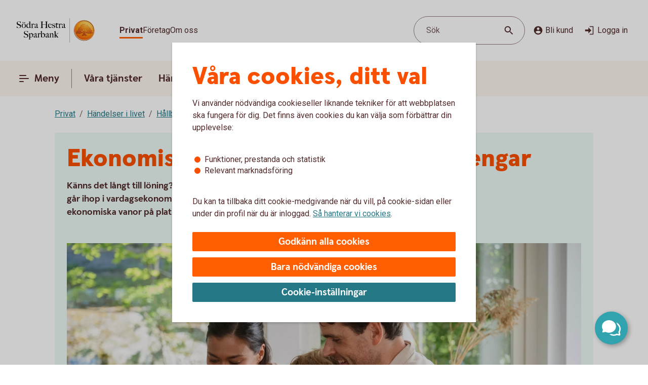

--- FILE ---
content_type: image/svg+xml
request_url: https://www.sodrahestrasparbank.se/content/dam/global/brand/logotypes/8346-sodra-hestra-sparbank-logo-default.svg
body_size: 81228
content:
<svg id="Vector" xmlns="http://www.w3.org/2000/svg" xmlns:xlink="http://www.w3.org/1999/xlink" viewBox="0 0 176 54"><defs><style>.cls-1{fill:none;}.cls-2,.cls-6{fill-rule:evenodd;}.cls-2{fill:url(#Ny_övertoningsruta_3);}.cls-3{fill:url(#Namnlös_övertoning_4);}.cls-4{fill:url(#Namnlös_övertoning_3);}.cls-5{fill:#faaf5a;}.cls-6{fill:url(#Namnlös_övertoning_9);}.cls-7{fill:#dc8730;}.cls-8{fill:#8d4428;}.cls-9{fill:#9f5024;}.cls-10{fill:#ad5725;}.cls-11{fill:#e48e33;}.cls-12{fill:#db7b29;}.cls-13{fill:#ffb560;}.cls-14{fill:#bc6327;}.cls-15{fill:#ffcb80;}.cls-16{fill:#ffd68e;}.cls-17{fill:#d57c3f;}.cls-18{fill:#ffcd85;}.cls-19{fill:#efa952;}.cls-20{fill:#fdac4a;}.cls-21{fill:#eb962a;}.cls-22{fill:#ffc378;}.cls-23{fill:#ffce89;}.cls-24{fill:#ffd79d;}.cls-25{fill:#eeaf67;}.cls-26{fill:#bf6b29;}.cls-27{fill:#fcb664;}.cls-28{fill:#994822;}.cls-29{fill:#d47429;}.cls-30{fill:#e7944b;}.cls-31{fill:#964c25;}.cls-32{fill:#823d1e;}.cls-33{fill:#6c2b13;}.cls-34{fill:#ba6019;}.cls-35{fill:#d89050;}.cls-36{fill:#7e3717;}.cls-37{fill:#94441e;}.cls-38{fill:#dd8732;}.cls-39{fill:#ffc278;}.cls-40{fill:#ea913e;}.cls-41{fill:#c57231;}.cls-42{fill:#642813;}.cls-43{fill:#56220c;}.cls-44{fill:#f49e4d;}.cls-45{fill:#76310a;}.cls-46{fill:#994b17;}.cls-47{fill:#a35622;}.cls-48{fill:#af6638;}.cls-49{fill:#a5572a;}.cls-50{fill:#e69646;}.cls-51{fill:#d27c3c;}.cls-52{fill:#7a2c13;}.cls-53{fill:#c27138;}.cls-54{fill:#9a4921;}.cls-55{fill:#96441e;}.cls-56{fill:#a04e14;}.cls-57{fill:#aa5a28;}.cls-58{fill:#944428;}.cls-59{fill:#ffc283;}.cls-60{fill:#aa5e33;}.cls-61{fill:#e5872b;}.cls-62{fill:#b96534;}.cls-63{fill:#f29b40;}.cls-64{fill:#b46027;}.cls-65{fill:url(#Ny_övertoningsruta_3-2);}.cls-66{fill:url(#Ny_övertoningsruta_3-3);}.cls-67{fill:url(#Ny_övertoningsruta_3-4);}.cls-68{fill:url(#Ny_övertoningsruta_3-5);}.cls-69{fill:url(#Ny_övertoningsruta_3-6);}.cls-70{fill:url(#Ny_övertoningsruta_3-7);}.cls-71{fill:url(#Ny_övertoningsruta_3-8);}.cls-72{fill:url(#Ny_övertoningsruta_3-9);}.cls-73{fill:url(#Ny_övertoningsruta_3-10);}.cls-74{fill:url(#Ny_övertoningsruta_3-11);}.cls-75{fill:url(#Ny_övertoningsruta_3-12);}.cls-76{fill:url(#Ny_övertoningsruta_3-13);}.cls-77{fill:url(#Ny_övertoningsruta_3-14);}.cls-78{fill:url(#Ny_övertoningsruta_3-15);}.cls-79{fill:url(#Ny_övertoningsruta_3-16);}.cls-80{fill:url(#Ny_övertoningsruta_3-17);}.cls-81{fill:url(#Ny_övertoningsruta_3-18);}.cls-82{fill:url(#Ny_övertoningsruta_3-19);}.cls-83{fill:url(#Ny_övertoningsruta_3-20);}.cls-84{fill:url(#Ny_övertoningsruta_3-21);}.cls-85{fill:url(#Ny_övertoningsruta_3-22);}.cls-86{fill:url(#Ny_övertoningsruta_3-23);}.cls-87{fill:url(#Ny_övertoningsruta_3-24);}.cls-88{fill:url(#Ny_övertoningsruta_3-25);}.cls-89{fill:url(#Ny_övertoningsruta_3-26);}.cls-90{fill:url(#Ny_övertoningsruta_3-27);}.cls-91{fill:url(#Ny_övertoningsruta_3-28);}.cls-92{fill:url(#Ny_övertoningsruta_3-29);}.cls-93{fill:url(#Ny_övertoningsruta_3-30);}.cls-94{fill:url(#Ny_övertoningsruta_3-31);}.cls-95{fill:url(#Ny_övertoningsruta_3-32);}.cls-96{fill:url(#Ny_övertoningsruta_3-33);}.cls-97{fill:url(#Ny_övertoningsruta_3-34);}.cls-98{fill:url(#Ny_övertoningsruta_3-35);}.cls-99{fill:url(#Ny_övertoningsruta_3-36);}.cls-100{fill:url(#Ny_övertoningsruta_3-37);}.cls-101{fill:url(#Ny_övertoningsruta_3-38);}.cls-102{fill:url(#Ny_övertoningsruta_3-39);}.cls-103{fill:#f8a943;}.cls-104{fill:#ec9c4b;}</style><radialGradient id="Ny_övertoningsruta_3" cx="158.35" cy="13.25" r="32.92" gradientTransform="translate(-1.44 2.89)" gradientUnits="userSpaceOnUse"><stop offset="0" stop-color="#ffe178"/><stop offset="0.18" stop-color="#ffd05f"/><stop offset="0.4" stop-color="#ffbe46"/><stop offset="0.6" stop-color="#ff9b0f"/><stop offset="0.8" stop-color="#f7780f"/><stop offset="0.9" stop-color="#f3640f"/><stop offset="1" stop-color="#e65f19"/></radialGradient><linearGradient id="Namnlös_övertoning_4" x1="165.01" y1="7.83" x2="139.06" y2="46.07" gradientUnits="userSpaceOnUse"><stop offset="0.02" stop-color="#ffe6a5"/><stop offset="0.11" stop-color="#fcc677"/><stop offset="0.29" stop-color="#f5871e"/><stop offset="0.29" stop-color="#f5871e"/><stop offset="0.56" stop-color="#e1690f"/><stop offset="0.63" stop-color="#cc5c0e"/><stop offset="0.8" stop-color="#9c3d0c"/><stop offset="0.93" stop-color="#7e2a0b"/><stop offset="1" stop-color="#73230a"/></linearGradient><linearGradient id="Namnlös_övertoning_3" x1="140.04" y1="44.77" x2="163.87" y2="9.37" gradientUnits="userSpaceOnUse"><stop offset="0.01" stop-color="#ffe6a0"/><stop offset="0.11" stop-color="#fcc877"/><stop offset="0.33" stop-color="#f5871e"/><stop offset="0.33" stop-color="#f5871e"/><stop offset="0.64" stop-color="#e1690f"/><stop offset="0.65" stop-color="#db650f"/><stop offset="0.76" stop-color="#ae490d"/><stop offset="0.86" stop-color="#8e340b"/><stop offset="0.94" stop-color="#7a280a"/><stop offset="0.99" stop-color="#73230a"/></linearGradient><radialGradient id="Namnlös_övertoning_9" cx="156.77" cy="14.04" r="36.96" gradientUnits="userSpaceOnUse"><stop offset="0" stop-color="#ffc85a"/><stop offset="0.27" stop-color="#f59619"/><stop offset="0.44" stop-color="#e56b16"/><stop offset="0.55" stop-color="#dc5014"/><stop offset="0.79" stop-color="#ba3f18"/><stop offset="0.82" stop-color="#b43c19"/></radialGradient><radialGradient id="Ny_övertoningsruta_3-2" cx="154.52" cy="14.58" r="35.7" gradientTransform="matrix(1, 0, 0, 1, 0, 0)" xlink:href="#Ny_övertoningsruta_3"/><radialGradient id="Ny_övertoningsruta_3-3" cx="154.46" cy="14.55" r="35.81" gradientTransform="matrix(1, 0, 0, 1, 0, 0)" xlink:href="#Ny_övertoningsruta_3"/><radialGradient id="Ny_övertoningsruta_3-4" cx="154.44" cy="14.51" r="35.76" gradientTransform="matrix(1, 0, 0, 1, 0, 0)" xlink:href="#Ny_övertoningsruta_3"/><radialGradient id="Ny_övertoningsruta_3-5" cx="154.56" cy="14.52" r="35.7" gradientTransform="matrix(1, 0, 0, 1, 0, 0)" xlink:href="#Ny_övertoningsruta_3"/><radialGradient id="Ny_övertoningsruta_3-6" cx="153.16" cy="12.91" r="39.56" gradientTransform="matrix(1, 0, 0, 1, 0, 0)" xlink:href="#Ny_övertoningsruta_3"/><radialGradient id="Ny_övertoningsruta_3-7" cx="155.24" cy="14.12" r="36.52" gradientTransform="matrix(1, 0, 0, 1, 0, 0)" xlink:href="#Ny_övertoningsruta_3"/><radialGradient id="Ny_övertoningsruta_3-8" cx="153.87" cy="13.32" r="37.96" gradientTransform="matrix(1, 0, 0, 1, 0, 0)" xlink:href="#Ny_övertoningsruta_3"/><radialGradient id="Ny_övertoningsruta_3-9" cx="154.23" cy="14.63" r="35.9" gradientTransform="matrix(1, 0, 0, 1, 0, 0)" xlink:href="#Ny_övertoningsruta_3"/><radialGradient id="Ny_övertoningsruta_3-10" cx="153.83" cy="14.03" r="37.35" gradientTransform="matrix(1, 0, 0, 1, 0, 0)" xlink:href="#Ny_övertoningsruta_3"/><radialGradient id="Ny_övertoningsruta_3-11" cx="155.03" cy="14.32" r="36.49" gradientTransform="matrix(1, 0, 0, 1, 0, 0)" xlink:href="#Ny_övertoningsruta_3"/><radialGradient id="Ny_övertoningsruta_3-12" cx="153.92" cy="14.58" r="37.53" gradientTransform="matrix(1, 0, 0, 1, 0, 0)" xlink:href="#Ny_övertoningsruta_3"/><radialGradient id="Ny_övertoningsruta_3-13" cx="154.3" cy="14.37" r="36.3" gradientTransform="matrix(1, 0, 0, 1, 0, 0)" xlink:href="#Ny_övertoningsruta_3"/><radialGradient id="Ny_övertoningsruta_3-14" cx="154.39" cy="14.42" r="36.79" gradientTransform="matrix(1, 0, 0, 1, 0, 0)" xlink:href="#Ny_övertoningsruta_3"/><radialGradient id="Ny_övertoningsruta_3-15" cx="154.32" cy="14.66" r="36.38" gradientTransform="matrix(1, 0, 0, 1, 0, 0)" xlink:href="#Ny_övertoningsruta_3"/><radialGradient id="Ny_övertoningsruta_3-16" cx="154.5" cy="14.71" r="37.24" gradientTransform="matrix(1, 0, 0, 1, 0, 0)" xlink:href="#Ny_övertoningsruta_3"/><radialGradient id="Ny_övertoningsruta_3-17" cx="154.32" cy="14.76" r="36.28" gradientTransform="matrix(1, 0, 0, 1, 0, 0)" xlink:href="#Ny_övertoningsruta_3"/><radialGradient id="Ny_övertoningsruta_3-18" cx="154.47" cy="14.66" r="36.41" gradientTransform="matrix(1, 0, 0, 1, 0, 0)" xlink:href="#Ny_övertoningsruta_3"/><radialGradient id="Ny_övertoningsruta_3-19" cx="154.51" cy="14.86" r="37.1" gradientTransform="matrix(1, 0, 0, 1, 0, 0)" xlink:href="#Ny_övertoningsruta_3"/><radialGradient id="Ny_övertoningsruta_3-20" cx="154.6" cy="14.84" r="36.2" gradientTransform="matrix(1, 0, 0, 1, 0, 0)" xlink:href="#Ny_övertoningsruta_3"/><radialGradient id="Ny_övertoningsruta_3-21" cx="154.7" cy="14.47" r="36.77" gradientTransform="matrix(1, 0, 0, 1, 0, 0)" xlink:href="#Ny_övertoningsruta_3"/><radialGradient id="Ny_övertoningsruta_3-22" cx="154.31" cy="14.54" r="36.14" gradientTransform="matrix(1, 0, 0, 1, 0, 0)" xlink:href="#Ny_övertoningsruta_3"/><radialGradient id="Ny_övertoningsruta_3-23" cx="154.69" cy="14.67" r="36.56" gradientTransform="matrix(1, 0, 0, 1, 0, 0)" xlink:href="#Ny_övertoningsruta_3"/><radialGradient id="Ny_övertoningsruta_3-24" cx="154.92" cy="14.19" r="36.92" gradientTransform="matrix(1, 0, 0, 1, 0, 0)" xlink:href="#Ny_övertoningsruta_3"/><radialGradient id="Ny_övertoningsruta_3-25" cx="154.72" cy="14.78" r="36.05" gradientTransform="matrix(1, 0, 0, 1, 0, 0)" xlink:href="#Ny_övertoningsruta_3"/><radialGradient id="Ny_övertoningsruta_3-26" cx="155.19" cy="14.32" r="36.93" gradientTransform="matrix(1, 0, 0, 1, 0, 0)" xlink:href="#Ny_övertoningsruta_3"/><radialGradient id="Ny_övertoningsruta_3-27" cx="154.76" cy="14.37" r="36.23" gradientTransform="matrix(1, 0, 0, 1, 0, 0)" xlink:href="#Ny_övertoningsruta_3"/><radialGradient id="Ny_övertoningsruta_3-28" cx="155.34" cy="14.45" r="37.54" gradientTransform="matrix(1, 0, 0, 1, 0, 0)" xlink:href="#Ny_övertoningsruta_3"/><radialGradient id="Ny_övertoningsruta_3-29" cx="154.71" cy="14.45" r="36.58" gradientTransform="matrix(1, 0, 0, 1, 0, 0)" xlink:href="#Ny_övertoningsruta_3"/><radialGradient id="Ny_övertoningsruta_3-30" cx="155.09" cy="13.69" r="36.97" gradientTransform="matrix(1, 0, 0, 1, 0, 0)" xlink:href="#Ny_övertoningsruta_3"/><radialGradient id="Ny_övertoningsruta_3-31" cx="155.03" cy="14.15" r="36.46" gradientTransform="matrix(1, 0, 0, 1, 0, 0)" xlink:href="#Ny_övertoningsruta_3"/><radialGradient id="Ny_övertoningsruta_3-32" cx="154.99" cy="14.16" r="36.67" gradientTransform="matrix(1, 0, 0, 1, 0, 0)" xlink:href="#Ny_övertoningsruta_3"/><radialGradient id="Ny_övertoningsruta_3-33" cx="154.96" cy="13.86" r="36.86" gradientTransform="matrix(1, 0, 0, 1, 0, 0)" xlink:href="#Ny_övertoningsruta_3"/><radialGradient id="Ny_övertoningsruta_3-34" cx="154.28" cy="13.47" r="37.82" gradientTransform="matrix(1, 0, 0, 1, 0, 0)" xlink:href="#Ny_övertoningsruta_3"/><radialGradient id="Ny_övertoningsruta_3-35" cx="155.04" cy="13.61" r="37.23" gradientTransform="matrix(1, 0, 0, 1, 0, 0)" xlink:href="#Ny_övertoningsruta_3"/><radialGradient id="Ny_övertoningsruta_3-36" cx="154.17" cy="13.44" r="37.63" gradientTransform="matrix(1, 0, 0, 1, 0, 0)" xlink:href="#Ny_övertoningsruta_3"/><radialGradient id="Ny_övertoningsruta_3-37" cx="154.24" cy="13.92" r="36.95" gradientTransform="matrix(1, 0, 0, 1, 0, 0)" xlink:href="#Ny_övertoningsruta_3"/><radialGradient id="Ny_övertoningsruta_3-38" cx="154.1" cy="13.87" r="36.73" gradientTransform="matrix(1, 0, 0, 1, 0, 0)" xlink:href="#Ny_övertoningsruta_3"/><radialGradient id="Ny_övertoningsruta_3-39" cx="153.2" cy="12.62" r="39" gradientTransform="matrix(1, 0, 0, 1, 0, 0)" xlink:href="#Ny_övertoningsruta_3"/></defs><rect class="cls-1" x="175" y="53" width="1" height="1"/><rect class="cls-1" width="1" height="1"/><path class="cls-2" d="M173.2,27A21.2,21.2,0,1,1,152,5.8,21.2,21.2,0,0,1,173.2,27Z"/><path class="cls-3" d="M152,4a23,23,0,1,0,23,23A23,23,0,0,0,152,4Zm0,45a22,22,0,1,1,22-22A22,22,0,0,1,152,49Z"/><path class="cls-4" d="M152,5a22,22,0,1,0,22,22A22,22,0,0,0,152,5Zm0,43a21,21,0,1,1,21-21A21,21,0,0,1,152,48Z"/><path class="cls-5" d="M152,49.1A22.1,22.1,0,1,1,174.1,27,22.12,22.12,0,0,1,152,49.1Zm0-44A21.9,21.9,0,1,0,173.9,27,21.92,21.92,0,0,0,152,5.1Z"/><path class="cls-6" d="M170.39,32.17c-.15.7-2,.57-2.54.56a.92.92,0,0,0-.84.68,12.69,12.69,0,0,1-1.63.14c-1.66,0-2.1-.64-2.1-.64-.75,0-.81.66-1.53.89-.39.12-.9-.69-.9-.69a10.14,10.14,0,0,1-3.4-.25c-.47-.32-1.42-2-1.78-2a3.36,3.36,0,0,0-.55,0c-.5.06-.76.54-.7,1.33s.26,2.33.38,2.86c.21,1,2.13,1.42,2.94,1.84l.08.41c-.95-.12-3.2-.38-2.75.15.16.19.48.5.71.8v.34a10.14,10.14,0,0,0-3.76-1,7.85,7.85,0,0,0-3.76.94l0-.38c.34-.32.55-.54.78-.77s-.7-.34-2.24-.25l.1-.42c.91-.27,2.33-.43,2.51-1.36s.34-3,.34-3c.14-1.23-.8-2-1.33-1.83a3.73,3.73,0,0,0-1.34.74c-.18.29.14.72.11,1.33,0,.35-1.13.37-2.43.28-.53,0-1.47,1-1.7,1A7.53,7.53,0,0,1,142,34c-.28,0-.59-.57-1.1-.6-.29,0-.7.56-.89.54a5.25,5.25,0,0,1-1.8-.53c-.18-.08.16-1.19.12-1.26a2.05,2.05,0,0,0-1.1.07c-.17.11-.64.54-.74.56a4.88,4.88,0,0,1-2.48.07,4.56,4.56,0,0,1,.24-1.52c.46-.46,1.36-1.22,1.23-1.48s-.94-.73-.78-1a4.2,4.2,0,0,1,.36-.52c.21-.27.7.08,1-.07s.43-.61.54-.65a3.37,3.37,0,0,1,.83-.05c.18,0,.44.74.57.74.32,0,.68,0,.79-.17a3.29,3.29,0,0,0,.3-1.24c0-.42-1.22-.77-1.23-1a3.63,3.63,0,0,1,.59-1.56c.32-.11.9-.33.86-.53-.1-.62-.42-1.85-.26-2A8.93,8.93,0,0,1,140,21c.2-.14.52,0,.82.16a.82.82,0,0,0,1.08-.18c.12-.22.09-1.5.26-1.61s.69-.39.84-.48.87.33,1,.19c.39-.46.62-.77.56-1a6,6,0,0,1-.33-1.61,5.87,5.87,0,0,1,.5-1c.25-.33,1.15-.14,1.51-.46s.26-.83.91-.9a7,7,0,0,0,2.26-1.06,6.13,6.13,0,0,1,2.43.14c.31,0,.88-.53,1.15-.56a5.29,5.29,0,0,1,1.56.28c.23.1.26,1.1.79,1.28a6,6,0,0,0,1.25.33c1.07.14,1.38-.73,1.75-.64a2.44,2.44,0,0,1,1.29.95c.29.37-.2,1.7.49,2,.87.36,1.79,1.33,1.72,1.61s-.55,1.15-.34,1.44.81,0,1.08-.1a1.62,1.62,0,0,1,1.08.3,3.34,3.34,0,0,0,.76.79c.47.22,1.16.53,1.23.73.23.67-.32,1.59-.22,1.9,0,0,.87.32,1,.56a17,17,0,0,1,0,1.79,2.47,2.47,0,0,1,1.36,0c.36.13.51.58.67,1.12,0,.14.5.21.55.33.27.65.25,1.08,0,1.19-.6.25-2,.73-1.79,1.29s.43.54.68.57a5.84,5.84,0,0,1,1.75.31A1.7,1.7,0,0,1,170.39,32.17Z"/><path class="cls-7" d="M166.85,23.67l-.53.37a.24.24,0,0,1,.09.11l.51-.32A.77.77,0,0,0,166.85,23.67Z"/><path class="cls-8" d="M166.91,23.8l-.51.33h0s0,.13,0,.23l.5-.33v-.1A.59.59,0,0,0,166.91,23.8Z"/><path class="cls-9" d="M166.93,24l-.5.33c0,.11,0,.28,0,.43l.51-.38Z"/><path class="cls-10" d="M166.93,24.38l-.51.37c0,.53,0,1.21,0,1.21l0,0,.59-.75H167S166.94,25,166.93,24.38Z"/><path class="cls-11" d="M164.3,20l-.46.42.27.31.48-.4A2.44,2.44,0,0,1,164.3,20Z"/><path class="cls-12" d="M164.56,20.26l-.47.4a2.19,2.19,0,0,0,.22.2l.48-.44A1.27,1.27,0,0,1,164.56,20.26Z"/><path class="cls-7" d="M167,25.2l-.6.75a3.26,3.26,0,0,1,.42-.1l.59-.67A1.85,1.85,0,0,0,167,25.2Z"/><path class="cls-13" d="M166.79,25.85l.19,0,.56-.63-.16,0Z"/><path class="cls-13" d="M163.68,20.16l.18.23.46-.42c-.06-.08-.16-.2-.27-.32a1,1,0,0,0-.5-.29l-.58.52A1.42,1.42,0,0,1,163.68,20.16Z"/><path class="cls-14" d="M152.75,12.84l-.05-.58a4.16,4.16,0,0,0-.51.28l.05.6Z"/><path class="cls-15" d="M167.52,25.2l-.57.63h.16l.54-.6Z"/><path class="cls-16" d="M167.63,25.21l-.55.61a1.65,1.65,0,0,1,.69.09l.36-.52A2,2,0,0,0,167.63,25.21Z"/><path class="cls-13" d="M164.45,21l.16.08.5-.46-.19-.09-.16-.08-.48.44A1.2,1.2,0,0,0,164.45,21Z"/><path class="cls-17" d="M153,12.73h.24l0-.55h-.22a1.07,1.07,0,0,0-.4.1l0,.58A1,1,0,0,1,153,12.73Z"/><path class="cls-18" d="M154.38,12.93l.36-.44a8.59,8.59,0,0,0-1.46-.31l0,.55A6.33,6.33,0,0,1,154.38,12.93Z"/><path class="cls-19" d="M154.56,13c.06,0,.11.13.17.28l.38-.49a.54.54,0,0,0-.26-.26l-.14,0-.35.45Z"/><path class="cls-7" d="M154.87,13.68l.41-.55a2.22,2.22,0,0,0-.18-.38l-.38.49C154.76,13.36,154.81,13.53,154.87,13.68Z"/><path class="cls-11" d="M155.23,14.22l.36-.49c-.13-.08-.21-.36-.32-.62l-.41.54A1.14,1.14,0,0,0,155.23,14.22Z"/><path class="cls-18" d="M155.36,14.29a5.64,5.64,0,0,0,1.48.35l.07-.57a2.71,2.71,0,0,1-1.34-.36l-.36.5A.53.53,0,0,0,155.36,14.29Z"/><path class="cls-12" d="M158,14.16l.08-.73a2.61,2.61,0,0,0-.57.36l-.12.76A2.46,2.46,0,0,0,158,14.16Z"/><path class="cls-20" d="M157.37,14.54l.13-.77a1.16,1.16,0,0,1-.61.3l-.08.57A1.4,1.4,0,0,0,157.37,14.54Z"/><path class="cls-21" d="M158.37,14l.11,0,.12-.56a.88.88,0,0,0-.3-.07.67.67,0,0,0-.28.06l-.08.74C158.1,14.05,158.23,13.94,158.37,14Z"/><path class="cls-22" d="M158.85,14.18l.12-.56a3.34,3.34,0,0,0-.4-.18l-.11.56A2.32,2.32,0,0,1,158.85,14.18Z"/><path class="cls-23" d="M159.19,14.43l.21-.53a4.82,4.82,0,0,0-.45-.29l-.12.56A2.47,2.47,0,0,1,159.19,14.43Z"/><path class="cls-24" d="M159.6,14.87l.46-.35a3.21,3.21,0,0,0-.68-.64l-.22.53A2.78,2.78,0,0,1,159.6,14.87Z"/><path class="cls-25" d="M159.7,15l.48-.32a.41.41,0,0,0-.06-.11l-.08-.1-.46.34.07.08A.61.61,0,0,1,159.7,15Z"/><path class="cls-7" d="M159.74,15.88l.57-.41a2,2,0,0,0-.15-.8l-.47.33A3,3,0,0,1,159.74,15.88Z"/><path class="cls-10" d="M159.85,16.64l.5-.39a6.07,6.07,0,0,1,0-.8l-.57.41A1.59,1.59,0,0,0,159.85,16.64Z"/><path class="cls-26" d="M160,16.8l.5-.37a.24.24,0,0,1-.11-.2l-.52.39A.68.68,0,0,0,160,16.8Z"/><path class="cls-27" d="M160.44,16.41l-.5.37a.57.57,0,0,0,.18.12l.11.05.48-.36Z"/><path class="cls-22" d="M160.64,17.18l.44-.32-.39-.28-.48.36A3.62,3.62,0,0,1,160.64,17.18Z"/><path class="cls-16" d="M161.64,18.07l.43-.3a6.59,6.59,0,0,0-1-.93l-.44.33A4.34,4.34,0,0,1,161.64,18.07Z"/><path class="cls-20" d="M161.78,18.28l.43-.32a1.46,1.46,0,0,0-.16-.21l-.42.3A1.82,1.82,0,0,1,161.78,18.28Z"/><path class="cls-7" d="M161.84,18.51l.5-.35a2,2,0,0,0-.14-.22l-.43.31A.41.41,0,0,1,161.84,18.51Z"/><path class="cls-10" d="M161.84,18.51a4,4,0,0,1-.14.41l.72-.49a.69.69,0,0,0-.09-.29l-.48.35Z"/><path class="cls-28" d="M161.54,20l.74-.69c-.14,0,0-.37.13-.75a.53.53,0,0,0,0-.13l-.71.47c-.21.54-.32.89-.19,1.08C161.53,20,161.53,20,161.54,20Z"/><path class="cls-27" d="M161.73,20l.82-.75-.21,0a.13.13,0,0,1-.09,0l-.73.68S161.62,20,161.73,20Z"/><path class="cls-16" d="M162.6,19.87a1.21,1.21,0,0,1,.41,0l.56-.52a2.86,2.86,0,0,0-1-.1l-.82.75A5.63,5.63,0,0,0,162.6,19.87Z"/><path class="cls-24" d="M165.19,21.32l.56-.41a5.48,5.48,0,0,0-.67-.36l-.5.46Z"/><path class="cls-13" d="M165.5,21.51l.55-.34a1.81,1.81,0,0,0-.33-.28l-.55.42Z"/><path class="cls-7" d="M165.67,21.71l.54-.28a1,1,0,0,0-.18-.28l-.56.34c.08.06.17.13.19.2Z"/><path class="cls-8" d="M165.65,22.56l.6-.37a2.13,2.13,0,0,0-.05-.78l-.54.28A1.61,1.61,0,0,1,165.65,22.56Z"/><path class="cls-10" d="M165.43,23.59h0l.61-.38v0a6.87,6.87,0,0,0,.17-1l-.59.37A4,4,0,0,0,165.43,23.59Z"/><path class="cls-13" d="M165.71,23.71l.57-.41c-.14-.05-.21-.08-.2-.12l-.65.41Z"/><path class="cls-16" d="M166.34,24.06l.53-.35a1.11,1.11,0,0,0-.61-.42l-.57.41A2,2,0,0,1,166.34,24.06Z"/><path class="cls-13" d="M168.1,25.38l-.35.52a.56.56,0,0,1,.28.21l.37-.48A.91.91,0,0,0,168.1,25.38Z"/><path class="cls-7" d="M168.63,26a1.87,1.87,0,0,0-.25-.41l-.37.47a1.13,1.13,0,0,1,.22.39Z"/><path class="cls-29" d="M168.4,27s.09.1.21.14l.42-.48-.09-.06c-.13-.09-.2-.34-.32-.61l-.4.45A3.36,3.36,0,0,1,168.4,27Z"/><path class="cls-13" d="M169,26.66l-.43.48c.15.07.35.12.38.2l0,0,.37-.47Z"/><path class="cls-30" d="M169.33,26.87l-.37.47a.75.75,0,0,1,.06.13l.43-.47A.74.74,0,0,0,169.33,26.87Z"/><path class="cls-10" d="M169.07,28.41l.53.16a2.07,2.07,0,0,0-.13-1.53l0-.06-.42.46C169.18,27.89,169.2,28.23,169.07,28.41Z"/><path class="cls-31" d="M168.94,28.51c-.26.11-.7.27-1.07.46l.67.3.79-.37a.64.64,0,0,0,.28-.35l-.53-.17A.29.29,0,0,1,168.94,28.51Z"/><path class="cls-32" d="M168.57,29.25l-.68-.29a3.28,3.28,0,0,0-.37.22l.69.24Z"/><path class="cls-33" d="M167.54,29.16a1.16,1.16,0,0,0-.37.36l.73.07a.37.37,0,0,1,.14-.09l.2-.1Z"/><path class="cls-32" d="M167.92,29.57l-.74-.08a.39.39,0,0,0,0,.35l.68-.09C167.8,29.69,167.86,29.62,167.92,29.57Z"/><path class="cls-34" d="M167.81,29.73l-.68.08a1.22,1.22,0,0,0,.14.28l.68-.27C167.84,29.81,167.81,29.77,167.81,29.73Z"/><path class="cls-10" d="M167.49,30.3l.71-.47-.28,0-.66.26A.56.56,0,0,0,167.49,30.3Z"/><path class="cls-29" d="M167.84,30.4H168l.75-.54-.54,0-.71.46A.75.75,0,0,0,167.84,30.4Z"/><path class="cls-30" d="M168.87,30.51l.68-.48a5.49,5.49,0,0,0-.85-.16l-.75.54C168.24,30.44,168.58,30.46,168.87,30.51Z"/><path class="cls-23" d="M169.58,30.7a.85.85,0,0,1,.21.14l.5-.36a1.54,1.54,0,0,0-.53-.38l-.23-.07-.68.47A2.8,2.8,0,0,1,169.58,30.7Z"/><path class="cls-35" d="M170.05,31.12l.48-.32a2,2,0,0,0-.26-.34l-.51.35A1.74,1.74,0,0,1,170.05,31.12Z"/><path class="cls-14" d="M170.37,32.16a.41.41,0,0,1-.09.19l.54.32a1,1,0,0,0,.12-.38,2.59,2.59,0,0,0-.43-1.51l-.48.32A1.54,1.54,0,0,1,170.37,32.16Z"/><path class="cls-8" d="M170.83,32.64l-.53-.31c-.25.32-1,.4-1.61.4l.2.61C169.65,33.31,170.53,33.16,170.83,32.64Z"/><path class="cls-33" d="M167.84,32.71a.82.82,0,0,0-.26,0l.17.59h0c.08,0,.57,0,1.13,0l-.2-.61C168.35,32.74,168,32.72,167.84,32.71Z"/><path class="cls-8" d="M167.07,33.2l.27.74c.2-.17.22-.57.44-.6l-.17-.6A.93.93,0,0,0,167.07,33.2Z"/><path class="cls-36" d="M167.36,33.91l-.27-.73a1.1,1.1,0,0,0-.11.25l.21.58.12,0Z"/><path class="cls-33" d="M165.38,33.54c-1.66,0-2.09-.66-2.09-.66h0l-.19.7a.3.3,0,0,1,.13.06,4.44,4.44,0,0,0,2.15.52,8.27,8.27,0,0,0,1.85-.17l-.22-.6A14.4,14.4,0,0,1,165.38,33.54Z"/><path class="cls-31" d="M162.43,33.32l-.21.93a2.66,2.66,0,0,0,.63-.51c.14-.13.19-.17.25-.15l.19-.71A1.09,1.09,0,0,0,162.43,33.32Z"/><path class="cls-36" d="M161.73,33.78l-.14.65a1.36,1.36,0,0,0,.66-.19l.21-1A1.54,1.54,0,0,1,161.73,33.78Z"/><path class="cls-33" d="M160.85,33.08h0l-.32.62h0a1.34,1.34,0,0,0,1.07.72l.14-.66C161.36,33.9,160.85,33.08,160.85,33.08Z"/><path class="cls-36" d="M157.44,32.83l-.36.51a4.79,4.79,0,0,0,2,.37l.26-.6A5,5,0,0,1,157.44,32.83Z"/><path class="cls-33" d="M155.67,30.81h-.41l.11.6a.27.27,0,0,1,.2.08c.38.29,1.27,1.74,1.54,1.87l.35-.51C157,32.52,156,30.82,155.67,30.81Z"/><path class="cls-36" d="M155.29,30.81a1,1,0,0,0-.45.1l.31.57a.43.43,0,0,1,.25-.07Z"/><path class="cls-33" d="M154.54,31.24l.49.54a.39.39,0,0,1,.14-.32l-.31-.56A.67.67,0,0,0,154.54,31.24Z"/><path class="cls-31" d="M159.32,33.11l-.27.6c.58,0,1.16,0,1.49,0l.31-.63A12.3,12.3,0,0,1,159.32,33.11Z"/><path class="cls-37" d="M154.39,32.06l.67.43a3.26,3.26,0,0,1,0-.75l-.48-.53A1.72,1.72,0,0,0,154.39,32.06Z"/><path class="cls-10" d="M154.81,35.15l.57-.18c0-.2-.25-1.71-.33-2.5l-.66-.44A30,30,0,0,0,154.81,35.15Z"/><path class="cls-38" d="M155.38,35l-.58.18a1.43,1.43,0,0,0,.23.38l.52-.33A.4.4,0,0,1,155.38,35Z"/><path class="cls-13" d="M155.53,35.16l-.52.32a2.56,2.56,0,0,0,.73.56l.39-.51A3.34,3.34,0,0,1,155.53,35.16Z"/><path class="cls-39" d="M156.66,36.44l.31-.52c-.28-.12-.61-.27-.87-.4l-.39.5A9.1,9.1,0,0,0,156.66,36.44Z"/><path class="cls-40" d="M157.42,36.74l.3-.51-.78-.33-.31.53Z"/><path class="cls-41" d="M157.76,36.9l.37-.43a1.25,1.25,0,0,0-.44-.26l-.3.52Z"/><path class="cls-37" d="M157.81,37.31l.56.52c.12-.08,0-.67-.1-1a1,1,0,0,0-.16-.35l-.38.45Z"/><path class="cls-36" d="M157,37.17l.54.59.67.1c.14,0,.18,0,.21,0l-.59-.54Z"/><path class="cls-36" d="M155.76,38.58l.47.61c.14-.07.11-.48.1-.77l-.57-.18Z"/><path class="cls-42" d="M156.09,37.68a9.68,9.68,0,0,1,1.45.08l-.54-.59c-.87-.08-2-.14-2,.12l1.06.45C156,37.69,156.06,37.68,156.09,37.68Z"/><path class="cls-31" d="M156,37.7l-1-.43a.2.2,0,0,0,0,.16,10.57,10.57,0,0,1,.75.85l.54.17a2,2,0,0,0-.05-.32C156.21,37.93,156,37.76,156,37.7Z"/><path class="cls-33" d="M155.52,38.44l0,.66c.41.15.62.15.71.07l-.5-.63Z"/><path class="cls-36" d="M152.45,37.62l-.13.62a8.72,8.72,0,0,1,3,.75l.29.12,0-.66A9.83,9.83,0,0,0,152.45,37.62Z"/><path class="cls-33" d="M148.48,38.43l-.29.77a8.06,8.06,0,0,1,4.16-1l.13-.62A7.62,7.62,0,0,0,148.48,38.43Z"/><path class="cls-43" d="M148.23,38.55l-.41.7c.07,0,.21,0,.41-.07l.29-.77Z"/><path class="cls-33" d="M147.77,39.19a.11.11,0,0,0,.08.07l.42-.73,0-.38-.58,0A2.4,2.4,0,0,0,147.77,39.19Z"/><path class="cls-37" d="M148.06,37.64c.15,0-.36.29-.41.52l.59,0c.34-.32.56-.54.78-.77,0,0,.08-.1,0-.14Z"/><path class="cls-43" d="M148.46,37.11l-.66.51c.22,0,.27,0,.28,0l1-.36C149.08,37.19,148.86,37.13,148.46,37.11Z"/><path class="cls-33" d="M146.74,37.14l-.59.41c.11.22,1,0,1.68.07l.66-.51A15.47,15.47,0,0,0,146.74,37.14Z"/><path class="cls-37" d="M146.89,36.72l-.33-.44a2.21,2.21,0,0,0-.42,1.2.17.17,0,0,0,0,.1l.61-.45Z"/><path class="cls-14" d="M148,36.47l-.45-.49-.89.25-.1.07.34.46C147.2,36.66,147.66,36.56,148,36.47Z"/><path class="cls-44" d="M148.64,36.22l-.48-.47a5.66,5.66,0,0,1-.66.24l.44.49A4.82,4.82,0,0,0,148.64,36.22Z"/><path class="cls-38" d="M149.19,35.81l-.47-.46a1.54,1.54,0,0,1-.58.41l.48.47A1.51,1.51,0,0,0,149.19,35.81Z"/><path class="cls-45" d="M149.39,35.39c.15-.81.36-3.11.35-3.24l-.63.18c-.07.81-.18,2.31-.31,2.85a.39.39,0,0,1-.1.19l.47.46A1,1,0,0,0,149.39,35.39Z"/><path class="cls-31" d="M149.39,31l-.47.36a1.57,1.57,0,0,1,.19,1l.63-.18A1.94,1.94,0,0,0,149.39,31Z"/><path class="cls-33" d="M148.38,30.53a3.75,3.75,0,0,0-1.37.76l.64.44c-.07-.29.75-.62.91-.62a.55.55,0,0,1,.37.3l.47-.36A1,1,0,0,0,148.38,30.53Z"/><path class="cls-31" d="M147,31.28c-.12.2,0,.46.06.78l.68.51a4.65,4.65,0,0,0-.11-.87l-.63-.43Z"/><path class="cls-36" d="M147.13,32.61a.12.12,0,0,1,0,.09l.4.45a.74.74,0,0,0,.27-.6l-.69-.52A2.07,2.07,0,0,1,147.13,32.61Z"/><path class="cls-37" d="M146.67,32.87l.25.52a1.12,1.12,0,0,0,.59-.25l-.41-.45C147.05,32.77,146.9,32.83,146.67,32.87Z"/><path class="cls-33" d="M144.7,32.88l.13.58c.45,0,1.57,0,2.11-.08l-.24-.51A11.07,11.07,0,0,1,144.7,32.88Z"/><path class="cls-46" d="M143.71,33.4l.19.65a3.14,3.14,0,0,1,.79-.58h.16l-.13-.58A1.88,1.88,0,0,0,143.71,33.4Z"/><path class="cls-36" d="M143.74,33.38c-.36.28-.62.54-.75.55l.16.58a2,2,0,0,0,.77-.49Z"/><path class="cls-33" d="M142,34c-.25,0-.56-.47-1-.58l0,.59a.33.33,0,0,1,.17.1,1.19,1.19,0,0,0,.78.47,9.81,9.81,0,0,0,1.28-.06l-.17-.58A9.17,9.17,0,0,1,142,34Z"/><path class="cls-47" d="M140.85,33.38c-.2,0-.46.26-.66.42l.12.65a3.43,3.43,0,0,0,.49-.41.18.18,0,0,1,.18,0l0-.6Z"/><path class="cls-36" d="M140.22,33.79a.62.62,0,0,1-.27.15h0l0,.6a.67.67,0,0,0,.37-.11Z"/><path class="cls-33" d="M138.18,33.41a.11.11,0,0,1,0,0l-.5.32a1,1,0,0,0,.35.3,6.3,6.3,0,0,0,2,.56l-.05-.6A5.32,5.32,0,0,1,138.18,33.41Z"/><path class="cls-48" d="M138.24,32.54l-.67.51c0,.08,0,.19,0,.3a.5.5,0,0,0,.12.35l.49-.32A1.87,1.87,0,0,1,138.24,32.54Z"/><path class="cls-36" d="M138.3,32.15h0l-.76.62h0s0,.09,0,.32l.66-.51A1.45,1.45,0,0,0,138.3,32.15Z"/><path class="cls-33" d="M137.31,32.16l.06.73a.48.48,0,0,1,.11-.09.13.13,0,0,1,.07,0l.75-.61A2.28,2.28,0,0,0,137.31,32.16Z"/><path class="cls-49" d="M137.17,32.22c-.12.07-.4.31-.58.45l.27.58a5.77,5.77,0,0,0,.53-.38l0-.72A.54.54,0,0,0,137.17,32.22Z"/><path class="cls-33" d="M136.43,32.77a4.59,4.59,0,0,1-2.47.07l-.54.29,0,0c.24.31,1.31.51,3.08.21a1.28,1.28,0,0,0,.36-.13l-.27-.59A.66.66,0,0,1,136.43,32.77Z"/><path class="cls-49" d="M134.14,31.55l-.54-.22a4.81,4.81,0,0,0-.16,1.83l.54-.31A7.31,7.31,0,0,1,134.14,31.55Z"/><path class="cls-50" d="M134.22,31.36l.22-.22-.54-.35a1.3,1.3,0,0,0-.18.23,1.27,1.27,0,0,0-.13.34l.54.22A.59.59,0,0,1,134.22,31.36Z"/><path class="cls-51" d="M135.45,29.88l-.85.1,0,0c.07.12-.43.47-.74.8l.53.36C134.86,30.74,135.52,30.12,135.45,29.88Z"/><path class="cls-52" d="M135.44,29.86a5.79,5.79,0,0,0-.48-.46l-.73.06a5.83,5.83,0,0,0,.39.54l.83-.09A.07.07,0,0,0,135.44,29.86Z"/><path class="cls-9" d="M134.65,28.92l-.64,0a1.22,1.22,0,0,0,.24.58l.74-.05C134.81,29.26,134.62,29.06,134.65,28.92Z"/><path class="cls-7" d="M134.79,28.68l-.61-.18-.15.27a.24.24,0,0,0,0,.15l.64,0C134.64,28.89,134.66,28.87,134.79,28.68Z"/><path class="cls-26" d="M135,28.34a.24.24,0,0,1,.11-.08l-.22-.56a2.13,2.13,0,0,0-.76.83l.61.18A4.28,4.28,0,0,1,135,28.34Z"/><path class="cls-10" d="M135.54,28.28l-.09-.65a.86.86,0,0,0-.56.08l.22.56A.79.79,0,0,1,135.54,28.28Z"/><path class="cls-7" d="M135.42,27.63l.1.65a1,1,0,0,0,.38,0l-.12-.71A1.89,1.89,0,0,1,135.42,27.63Z"/><path class="cls-26" d="M135.84,27.58l-.08,0,.12.7a.27.27,0,0,0,.13-.05Z"/><path class="cls-50" d="M136.32,27.92l-.21-.69c-.13.15-.24.34-.29.37l.17.69A1.1,1.1,0,0,0,136.32,27.92Z"/><path class="cls-7" d="M136.1,27.25l.2.7a2.62,2.62,0,0,1,.17-.27l-.17-.62A.92.92,0,0,0,136.1,27.25Z"/><path class="cls-26" d="M136.52,27.64l.08,0-.07-.63-.15,0-.1,0,.17.62S136.5,27.64,136.52,27.64Z"/><path class="cls-10" d="M137.19,27.58l0-.61a3.33,3.33,0,0,0-.73,0l.08.62A3.44,3.44,0,0,1,137.19,27.58Z"/><path class="cls-26" d="M137.2,27l0,.61h.18l.15-.61Z"/><path class="cls-20" d="M137.5,27h0l-.15.61h0s0,0,.08,0l.27-.61Z"/><path class="cls-50" d="M137.61,27.9l.29-.69a.48.48,0,0,0-.23-.2l-.27.6A1,1,0,0,1,137.61,27.9Z"/><path class="cls-26" d="M137.81,28.24l.29-.73c-.07-.1-.15-.25-.22-.33l-.29.68C137.66,28,137.74,28.14,137.81,28.24Z"/><path class="cls-50" d="M137.92,28.33h.13l.19-.64a1.93,1.93,0,0,1-.17-.21l-.28.72C137.84,28.28,137.88,28.33,137.92,28.33Z"/><path class="cls-49" d="M138.63,28.25l-.27-.57,0,0c-.05,0-.06,0-.11,0l-.2.67A1.31,1.31,0,0,0,138.63,28.25Z"/><path class="cls-50" d="M138.73,28.15a.67.67,0,0,0,.06-.15l-.39-.47c0,.09,0,.15-.06.16h0l.27.56A.24.24,0,0,0,138.73,28.15Z"/><path class="cls-7" d="M138.9,27.7l-.47-.4a1.78,1.78,0,0,1,0,.26l.4.46A2.39,2.39,0,0,0,138.9,27.7Z"/><path class="cls-53" d="M139,26.9a.25.25,0,0,0,0-.08l-.62.19a.64.64,0,0,1,0,.32l.47.39A2.9,2.9,0,0,0,139,26.9Z"/><path class="cls-52" d="M138.62,26.45l-.65.25c.2.13.41.26.43.33l.62-.18A.8.8,0,0,0,138.62,26.45Z"/><path class="cls-54" d="M138.16,26.18l-.61.22a4.6,4.6,0,0,0,.45.32l.65-.25A4.85,4.85,0,0,0,138.16,26.18Z"/><path class="cls-10" d="M137.8,25.87l-.54.14a.83.83,0,0,0,.31.41l.62-.22C137.91,26,137.79,26,137.8,25.87Z"/><path class="cls-55" d="M137.28,25.75s0,.11,0,.14a.34.34,0,0,0,0,.14l.54-.14a1.06,1.06,0,0,1,0-.2Z"/><path class="cls-10" d="M137.86,25.56l-.53,0c0,.08,0,.18-.06.24l.55-.06S137.84,25.62,137.86,25.56Z"/><path class="cls-50" d="M138.26,24.49l-.48-.27a6.26,6.26,0,0,0-.46,1.34l.53,0A4.84,4.84,0,0,1,138.26,24.49Z"/><path class="cls-44" d="M137.77,24.24l.48.28a.45.45,0,0,1,.11-.15l-.49-.29Z"/><path class="cls-7" d="M138.52,24.31,138,24a.54.54,0,0,0-.14.16l.49.28s0,0,0,0Z"/><path class="cls-56" d="M139,24.08l-.55-.36-.45.2L138,24l.52.35A4.25,4.25,0,0,0,139,24.08Z"/><path class="cls-44" d="M138.64,23.57v0a.38.38,0,0,1-.18.13l.54.36c.14-.09.26-.19.25-.29Z"/><path class="cls-50" d="M139.25,23.81c0-.21-.1-.52-.16-.81l-.56-.14a4.45,4.45,0,0,1,.11.73l.61.24Z"/><path class="cls-7" d="M139,22.09l-.51-.14a6.13,6.13,0,0,0,.1.94l.56.14A6.9,6.9,0,0,1,139,22.09Z"/><path class="cls-57" d="M139,21.81l.15-.12-.51-.36a.81.81,0,0,0-.19.64l.51.14A.46.46,0,0,1,139,21.81Z"/><path class="cls-58" d="M139.91,21.14l-.2-.63a13.81,13.81,0,0,0-1.1.84l.5.36C139.35,21.51,139.67,21.3,139.91,21.14Z"/><path class="cls-49" d="M140,21.05a.36.36,0,0,1,.19-.05l0-.66a.63.63,0,0,0-.34.07l-.17.12.19.63Z"/><path class="cls-59" d="M140.62,21.11v-.68a1.44,1.44,0,0,0-.44-.09l0,.66A1,1,0,0,1,140.62,21.11Z"/><path class="cls-13" d="M140.6,20.43v.67a1.22,1.22,0,0,0,1.07.16l-.22-.57C141.34,20.77,141,20.55,140.6,20.43Z"/><path class="cls-53" d="M142,21l-.48-.42c0,.06,0,.08,0,.1l.21.57A.57.57,0,0,0,142,21Z"/><path class="cls-58" d="M141.52,19.94c0,.19,0,.43,0,.68L142,21a2.15,2.15,0,0,0,.1-.61Z"/><path class="cls-10" d="M142.07,20.16l-.52-.51c0,.09,0,.21,0,.31l.53.49A2.83,2.83,0,0,1,142.07,20.16Z"/><path class="cls-7" d="M142.15,19.55l-.42-.45a1.13,1.13,0,0,0-.18.58l.52.5A3.14,3.14,0,0,1,142.15,19.55Z"/><path class="cls-60" d="M142.21,19.43l.17-.11-.39-.43-.2.14-.08.09.43.45A.26.26,0,0,1,142.21,19.43Z"/><path class="cls-58" d="M142.9,19l-.17-.59a5.89,5.89,0,0,0-.77.48l.4.42Z"/><path class="cls-10" d="M143,19a.23.23,0,0,1,.15,0l-.18-.62a1.38,1.38,0,0,0-.29.12l.17.6Z"/><path class="cls-59" d="M143.32,19l-.18-.66a.5.5,0,0,0-.17,0l.19.62Z"/><path class="cls-13" d="M143.71,19.11l-.17-.68a2.83,2.83,0,0,0-.42-.13l.17.66Z"/><path class="cls-61" d="M144,19.13v0l-.22-.59h0a2.51,2.51,0,0,1-.29-.1l.18.68C143.85,19.15,144,19.19,144,19.13Z"/><path class="cls-10" d="M144.23,18.9l-.29-.51c-.06.08-.11.13-.14.13l.24.61Z"/><path class="cls-58" d="M144.61,18.27l-.57-.12v0a.63.63,0,0,1-.12.23l.29.51A1.78,1.78,0,0,0,144.61,18.27Z"/><path class="cls-62" d="M144.61,18.12a1.05,1.05,0,0,1-.05-.19l-.61-.12c.05.19.09.34.09.37l.56.11A.33.33,0,0,0,144.61,18.12Z"/><path class="cls-10" d="M144.38,17.27l-.58-.12c0,.23.11.5.16.69l.6.12C144.51,17.77,144.44,17.51,144.38,17.27Z"/><path class="cls-63" d="M144.29,16.49l-.54-.13a.8.8,0,0,0,0,.15,2.3,2.3,0,0,0,.08.66l.58.12C144.27,16.83,144.23,16.59,144.29,16.49Z"/><path class="cls-7" d="M144.65,15.75l-.35-.48a4.46,4.46,0,0,0-.56,1.11l.54.13C144.4,16.26,144.5,16,144.65,15.75Z"/><path class="cls-14" d="M144.78,15.56a.49.49,0,0,1,.13-.1l-.27-.56a1,1,0,0,0-.21.19l-.15.22.35.47Z"/><path class="cls-58" d="M145.27,15.36l-.26-.6a1,1,0,0,0-.39.16l.26.55A1.21,1.21,0,0,1,145.27,15.36Z"/><path class="cls-64" d="M145,14.77l.26.59c.36-.06.83-.06,1.06-.27l-.24-.69C145.89,14.71,145.4,14.67,145,14.77Z"/><path class="cls-10" d="M146.63,14.63l-.26-.71a1.15,1.15,0,0,0-.28.43.25.25,0,0,1,0,.07l.24.68h0A1.34,1.34,0,0,0,146.63,14.63Z"/><path class="cls-7" d="M147.21,14.2l-.13-.58a1.16,1.16,0,0,0-.73.33l.26.72C146.72,14.43,146.76,14.24,147.21,14.2Z"/><path class="cls-20" d="M148,14l-.14-.57a2.17,2.17,0,0,1-.68.19h-.07l.12.58A2.86,2.86,0,0,0,148,14Z"/><path class="cls-14" d="M148.73,13.58l-.16-.57a4.45,4.45,0,0,1-.78.42l.13.57A5.6,5.6,0,0,0,148.73,13.58Z"/><path class="cls-26" d="M149.41,13.17l-.12-.61a1.05,1.05,0,0,0-.26.13c-.13.1-.29.22-.48.34l.16.57C149,13.42,149.26,13.25,149.41,13.17Z"/><path class="cls-20" d="M149.45,13.14a2.43,2.43,0,0,1,1.05-.07l0-.55a2.79,2.79,0,0,0-1.2.05l.13.61Z"/><path class="cls-22" d="M151.42,13.19l0-.51c-.27,0-.62-.12-.95-.16l0,.55C150.8,13.09,151.16,13.15,151.42,13.19Z"/><path class="cls-20" d="M151.87,13.28h0v-.56a1.53,1.53,0,0,1-.53,0l0,.51Z"/><path class="cls-17" d="M152.26,13.13l0-.6a1.12,1.12,0,0,1-.35.19v.56A.84.84,0,0,0,152.26,13.13Z"/><path class="cls-65" d="M150.91,24.73c-.07.17-.26.85-.56,1.06s-1.14,0-1.34.08a.34.34,0,0,0,.05.57,23.64,23.64,0,0,1,2.5,1.34c.08,0,.2,0,.24-.18s.45-2.68.41-2.77C152.07,24.49,151,24.57,150.91,24.73Z"/><path class="cls-66" d="M153.82,25.21c0,.07-.37,2.77-.31,2.8a30.37,30.37,0,0,1,2.4-1.9c.08-.05,0-.22,0-.24a3.34,3.34,0,0,0-.68-.85C155.12,25,153.83,25.19,153.82,25.21Z"/><path class="cls-67" d="M154.43,29.4c0,.15,1,.34,1.81.05.21-.07.51-.89.9-1s1.34.27,1.64,0,.19-.85-.16-.87a6.46,6.46,0,0,1-1.75-.31C156.78,27.22,154.54,28.49,154.43,29.4Z"/><path class="cls-68" d="M147.73,27.65c-.08.05-.29.6-.51.76a.61.61,0,0,1-.4.09,1.72,1.72,0,0,1-.72-.17,1,1,0,0,0-.43-.14c-.25,0-.51.29-.61.58-.23.69,1.1,1,1.28,1.08a2.42,2.42,0,0,0,1.32-.43,2.32,2.32,0,0,1,1-.29c.28,0,.64.18,1.11.23a.31.31,0,0,0,.21-.15.47.47,0,0,0,0-.4,9.82,9.82,0,0,0-1.64-1C148.18,27.7,147.83,27.59,147.73,27.65Z"/><path class="cls-69" d="M164.32,29.16a1.07,1.07,0,0,0,.1.49c0,.06.52,0,.54,0s0-.4-.36-.66C164.54,28.89,164.31,29.06,164.32,29.16Z"/><path class="cls-70" d="M136.33,30.38a1,1,0,0,0,0,.7c.2.17.83-.29.94-.44a.4.4,0,0,0,.12-.31c0-.21-.12-.25-.2-.25A4,4,0,0,0,136.33,30.38Z"/><path class="cls-71" d="M165.61,27.25a.33.33,0,0,0-.32.37c0,.23.15.41.65.38s.6.29.86.29c.56,0,.45-.54.46-.79S166.27,27.22,165.61,27.25Z"/><path class="cls-72" d="M162.21,21.7a.37.37,0,0,0-.28.46c.07.09.37,0,.76.22a4.26,4.26,0,0,1,.66,1,.78.78,0,0,0,.72.25c.17-.1-.17-1.15-.28-1.2a10.73,10.73,0,0,1-.92-.6A2,2,0,0,0,162.21,21.7Z"/><path class="cls-73" d="M164.17,25.67a.41.41,0,0,0-.17.49,1.18,1.18,0,0,0,.86.21A.28.28,0,0,0,165,26c0-.12-.27-.77-.46-.77S164.33,25.54,164.17,25.67Z"/><path class="cls-74" d="M141.55,25.93a2.34,2.34,0,0,0-.69.87c-.08.13-.17.4-.1.4a.39.39,0,0,0,.39-.17c.27-.43.63-.23.78-.37.4-.38.4-.79.35-.85A.86.86,0,0,0,141.55,25.93Z"/><path class="cls-75" d="M159.9,19.44a1.22,1.22,0,0,0,0,1.2c.09.07.39,0,.45-.08a1,1,0,0,0-.22-1C160.07,19.47,160,19.4,159.9,19.44Z"/><path class="cls-76" d="M161.1,24c-.18.06-.56.41-.48.55s.2.14.64.09c.18,0,.39.32.5.37a2.56,2.56,0,0,0,.64.18.45.45,0,0,0,.28-.36c0-.06-.37-.3-.46-.42-.24-.28-.07-.45-.15-.56A2.58,2.58,0,0,0,161.1,24Z"/><path class="cls-77" d="M155.93,22c0,.09.26.27.36.25a3.88,3.88,0,0,1,.44-.14c.38,0,1,.45,1.26.38a.45.45,0,0,0,.16-.46,1.28,1.28,0,0,0-.8-.37c-.35,0-.61-.22-.75-.15C156.08,21.73,156,21.69,155.93,22Z"/><path class="cls-78" d="M157,19c0,.09.14.24.51.56.16.13.19.43.39.67,0,0,.35.13.36.06.05-.29-.18-.4-.16-.71,0-.49,0-.62-.06-.73a1.36,1.36,0,0,0-.69-.18C157.21,18.64,157,18.83,157,19Z"/><path class="cls-79" d="M152.47,16.75c0,.22.31.56.44.56s.5-.3.83-.29a.45.45,0,0,0,.48-.52.47.47,0,0,0-.37-.18.55.55,0,0,1-.65,0C153,16.19,152.58,16.2,152.47,16.75Z"/><path class="cls-80" d="M157.18,16.7c.06.19.16.17.24.1a.72.72,0,0,1,.49-.19c.32,0,.69,1,.82,1s.13-.43.1-.62a2,2,0,0,0-.39-.74,1.5,1.5,0,0,0-.79-.42C157.38,15.81,157.12,16.5,157.18,16.7Z"/><path class="cls-81" d="M153.87,18.53c-.26.36-.51.39-.78.64s-.21.67,0,.67.26-.29,1-.56a1.63,1.63,0,0,1,1.24-.15c.24,0,.35-.26.32-.31a3.09,3.09,0,0,0-.89-.42A1.33,1.33,0,0,0,153.87,18.53Z"/><path class="cls-82" d="M153.1,14.37c-.13.23.06.69.57.74a.43.43,0,0,0,.44-.62C154,14.24,153.24,14.12,153.1,14.37Z"/><path class="cls-83" d="M149.87,14.71c-.05.14,0,.43.12.49s.27-.21.58-.17.5.38.61.38.43-.29.29-.74c0,0-.07,0-.22-.11s-.17-.25-.24-.25C150.63,14.31,150,14.34,149.87,14.71Z"/><path class="cls-84" d="M148.81,21.09c-.25.16-.65.46-.55.82,0,.12.49,0,.74,0a.81.81,0,0,0,.6-.88C149.47,20.83,149.24,20.82,148.81,21.09Z"/><path class="cls-85" d="M158.92,23.37c-.21.54-.21.75,0,.8s.3-.05.87-.73c.08-.11.41-.16.43-.17a.52.52,0,0,0,.23-.36c0-.11-.59-.37-.72-.36S159,23.28,158.92,23.37Z"/><path class="cls-86" d="M150.7,18.5c-.42.58-.39,1.29-.12,1.31.11,0,.21-.21.23-.3s0-.25.11-.44a.31.31,0,0,1,.29-.14s.15-.51,0-.61S150.85,18.29,150.7,18.5Z"/><path class="cls-87" d="M142.84,23.19a1,1,0,0,0-.29.53c0,.19.18.4.55.3s.43-.3.91-.54c.23-.11.25-.39.13-.42a5.44,5.44,0,0,0-.57-.13A1.3,1.3,0,0,0,142.84,23.19Z"/><path class="cls-88" d="M147,16.36a3.36,3.36,0,0,1-.63.12.84.84,0,0,0-.57.65,4.65,4.65,0,0,0,.36,1.49.38.38,0,0,0,.34,0c.12-.08-.14-1.19.08-1.45s1.33-.5,1.44-.68,0-.7-.12-.71S147.24,16.23,147,16.36Z"/><path class="cls-89" d="M140.69,22.23a1.84,1.84,0,0,0-.47.33.52.52,0,0,0-.13.5c0,.14.15.17.31.05a.87.87,0,0,1,.59-.28c.1,0,.13-.35,0-.49A.31.31,0,0,0,140.69,22.23Z"/><path class="cls-90" d="M145.18,26s.47.41.3.6-.16,0-.49.09a1.43,1.43,0,0,0-.65.41,1.84,1.84,0,0,1-.75.45.3.3,0,0,1-.2-.08.59.59,0,0,1-.08-.43c0-.08.12-.36.26-.38a1.79,1.79,0,0,0,.76-.24C144.65,26.22,144.66,25.93,145.18,26Z"/><path class="cls-91" d="M143.31,21a.56.56,0,0,0-.2.38c0,.18.28.48.49.28s.53-.85.36-.93S143.45,20.84,143.31,21Z"/><path class="cls-92" d="M146.27,20.27a1.53,1.53,0,0,0-1.15.88.31.31,0,0,0,.22.35c.19,0,.57-.58.8-.65a1.69,1.69,0,0,1,.73.13c.33.11.43.19.49,0s0-.61-.2-.66A2,2,0,0,0,146.27,20.27Z"/><path class="cls-93" d="M139.45,32c0,.27.11.43.65.46s.55-.32.48-.34a1.9,1.9,0,0,1-.75-.49A.38.38,0,0,0,139.45,32Z"/><path class="cls-94" d="M139.07,29.18a.66.66,0,0,0,.06.37.41.41,0,0,0,.2.13c.11,0,.21,0,.52-.24.12-.1.25-.09.34-.19a.23.23,0,0,0,0-.22.75.75,0,0,0-.44-.34A1.32,1.32,0,0,0,139.07,29.18Z"/><path class="cls-95" d="M140.61,24.34a1.28,1.28,0,0,0-.66.17.64.64,0,0,0-.36.63.36.36,0,0,0,.26.32.38.38,0,0,0,.39-.2.52.52,0,0,1,.5-.39c.21,0,.36,0,.43-.13s.05-.34,0-.35A1.75,1.75,0,0,0,140.61,24.34Z"/><path class="cls-96" d="M143,31.57c0,.24.13.4.26.4s.37-.11.52-.12.33.07.36,0a.43.43,0,0,0-.06-.4c-.08-.18-.3-.09-.4-.09s-.37-.16-.45-.16S143,31.48,143,31.57Z"/><path class="cls-97" d="M157.74,31.1a1,1,0,0,0,1,.24c.12,0,.23-.35.08-.43a1.16,1.16,0,0,0-.94-.15A.23.23,0,0,0,157.74,31.1Z"/><path class="cls-98" d="M141.25,30.13c-.3.1-.44.18-.48.42s.14.23.42.23c.46,0,.68-.23.68-.43C141.87,30,141.52,30.05,141.25,30.13Z"/><path class="cls-99" d="M160.36,31.57c.15.26.54,0,1,.18.14.05.34.42.57.36s.25-.49.26-.79-.42-.33-.6-.26a5.35,5.35,0,0,1-1.07.27A.25.25,0,0,0,160.36,31.57Z"/><path class="cls-100" d="M160.89,29c0,.12.74,0,1,.22s.69.28.73.2a.57.57,0,0,0-.2-.69,1.59,1.59,0,0,0-.73-.25C160.94,28.52,160.85,28.87,160.89,29Z"/><path class="cls-101" d="M165.56,31.05c-.15,0-.36.39-.68.37s-.48-.17-.61-.16-.49.44-.42.55a1.48,1.48,0,0,0,1.12.36.51.51,0,0,0,.47-.24c.15-.23.42-.27.49-.33a.61.61,0,0,0,0-.33A.51.51,0,0,0,165.56,31.05Z"/><path class="cls-102" d="M167.82,31.43A.36.36,0,0,0,168,32c.11,0,.66-.1.7-.2a.51.51,0,0,0-.27-.51C168.3,31.24,167.93,31.27,167.82,31.43Z"/><path class="cls-9" d="M155,28.57l-.13-.11a1.83,1.83,0,0,0-.57.86l.17,0A1.59,1.59,0,0,1,155,28.57Z"/><path class="cls-63" d="M154.29,29.31a.65.65,0,0,0,0,.14c0,.09.11.16.25.2l.07-.15a.3.3,0,0,1-.15-.08.11.11,0,0,1,0-.08Z"/><path class="cls-13" d="M155.27,29.57a2.41,2.41,0,0,1-.66-.07l-.07.15a3.14,3.14,0,0,0,1.85-.11l-.14-.12A2.61,2.61,0,0,1,155.27,29.57Z"/><path class="cls-13" d="M146.23,18.61l-.13.11a.52.52,0,0,0,.5,0l-.12-.13A.46.46,0,0,1,146.23,18.61Z"/><path class="cls-19" d="M146.48,17.83a3.55,3.55,0,0,1,0,.8l.11.13s0,0,0,0a1.94,1.94,0,0,0,0-.72c0-.28-.08-.62.06-.74l-.11-.13C146.43,17.28,146.46,17.56,146.48,17.83Z"/><path class="cls-20" d="M167.82,31.74l-.17,0a.52.52,0,0,0,.25.28l.09-.15A.28.28,0,0,1,167.82,31.74Z"/><path class="cls-36" d="M157.67,15.85a1.51,1.51,0,0,1,.6.28l.09-.14a1.53,1.53,0,0,0-.69-.31.57.57,0,0,0-.46.36l.15.08S157.51,15.85,157.67,15.85Z"/><path class="cls-36" d="M140.61,22.3a.27.27,0,0,1,.27,0l.05-.16a.49.49,0,0,0-.43.06l-.23.17.11.13Z"/><path class="cls-63" d="M155.53,19a.22.22,0,0,1-.14.09l0,.17a.43.43,0,0,0,.21-.11Z"/><path class="cls-20" d="M146,29.72l-.06.15.34.12.05-.16Z"/><path class="cls-13" d="M148.17,16.52a.71.71,0,0,0,0-.27H148a1.16,1.16,0,0,1,0,.21.18.18,0,0,1,0,.08l.14.1A.27.27,0,0,0,148.17,16.52Z"/><path class="cls-7" d="M151.25,18.52a.55.55,0,0,1,0,.22l.17,0a.91.91,0,0,0,0-.33Z"/><path class="cls-20" d="M150.8,19.4c0,.2-.14.38-.22.38l0,.17a.53.53,0,0,0,.35-.44.61.61,0,0,1,.07-.35L151,19A.54.54,0,0,0,150.8,19.4Z"/><path class="cls-20" d="M165.06,26.37l-.13-.1a.16.16,0,0,1-.07.07l.06.16A.39.39,0,0,0,165.06,26.37Z"/><path class="cls-36" d="M153.83,14.32l0-.16c-.2-.06-.67-.16-.88.11l.13.11C153.24,14.2,153.65,14.26,153.83,14.32Z"/><path class="cls-9" d="M154.09,14.5a.59.59,0,0,1,0,.14l.17,0a.85.85,0,0,0,0-.23.51.51,0,0,0-.37-.29l-.06.15C154,14.36,154.06,14.42,154.09,14.5Z"/><path class="cls-13" d="M153.41,15l-.06.16c.53.23.91-.06.93-.49l-.17,0C154.13,15,153.87,15.21,153.41,15Z"/><path class="cls-7" d="M153.11,14.67l-.17,0a.79.79,0,0,0,.41.46l.06-.16A.57.57,0,0,1,153.11,14.67Z"/><path class="cls-9" d="M153.13,14.38l-.13-.11a.52.52,0,0,0-.06.44l.17,0A.34.34,0,0,1,153.13,14.38Z"/><path class="cls-9" d="M151.09,14.41a.59.59,0,0,0,.35.27.43.43,0,0,1,0,.28l.17,0c0-.23,0-.48-.19-.49s-.23-.19-.29-.26a.13.13,0,0,0-.06-.05l-.09.15S151.05,14.37,151.09,14.41Z"/><path class="cls-36" d="M151,14.35l.09-.15a1.88,1.88,0,0,0-1.19.21l.13.11A1.88,1.88,0,0,1,151,14.35Z"/><path class="cls-13" d="M151.48,15a.55.55,0,0,1-.06.26.39.39,0,0,1-.24.16s-.13-.17-.24-.24a.75.75,0,0,0-.42-.14v.17a.55.55,0,0,1,.33.11c.1.07.18.24.3.26a.45.45,0,0,0,.39-.19.62.62,0,0,0,.12-.35Z"/><path class="cls-20" d="M150.19,15.11l.05.16a.47.47,0,0,1,.28-.1V15A.51.51,0,0,0,150.19,15.11Z"/><path class="cls-13" d="M150,15.19h0l-.06.15.09,0a.36.36,0,0,0,.22-.09l-.06-.16C150.1,15.17,150.07,15.19,150,15.19Z"/><path class="cls-7" d="M149.7,14.82c0,.21.07.47.24.53l.06-.16c-.11,0-.14-.28-.13-.36Z"/><path class="cls-9" d="M150.05,14.52l-.12-.12a.56.56,0,0,0-.23.42h.17A.37.37,0,0,1,150.05,14.52Z"/><path class="cls-36" d="M153.18,16.33a.6.6,0,0,0,.68,0,.34.34,0,0,1,.19,0l.08-.15a.44.44,0,0,0-.36,0,.44.44,0,0,1-.49,0,.6.6,0,0,0-.8.17l.15.08A.44.44,0,0,1,153.18,16.33Z"/><path class="cls-9" d="M154.2,16.52s0,.08,0,.11l.16,0a.59.59,0,0,0,0-.13c0-.11-.11-.22-.24-.29l-.08.15A.33.33,0,0,1,154.2,16.52Z"/><path class="cls-13" d="M153.54,17.19c.12,0,.26,0,.39-.05s.35-.09.42-.49l-.16,0c-.06.29-.22.33-.3.35a2.08,2.08,0,0,0-.41.05c-.21.07-.44.24-.56.25s-.09,0-.17-.09l-.12.12a.42.42,0,0,0,.28.14C153.09,17.46,153.34,17.25,153.54,17.19Z"/><path class="cls-7" d="M152.5,16.8h-.17a.87.87,0,0,0,.31.51l.11-.12A.69.69,0,0,1,152.5,16.8Z"/><path class="cls-9" d="M152.63,16.45l-.14-.09a.8.8,0,0,0-.16.45h.17A.63.63,0,0,1,152.63,16.45Z"/><path class="cls-9" d="M158.38,16.23a1.78,1.78,0,0,1,.42.74.49.49,0,0,1,0,.13l.17,0a1,1,0,0,0,0-.19,2,2,0,0,0-.48-.84l-.14-.12-.08.15Z"/><path class="cls-7" d="M158.81,17.1a1.65,1.65,0,0,1-.08.47l.06.18c.1,0,.17-.38.19-.63Z"/><path class="cls-22" d="M158.73,17.57a2,2,0,0,1-.3-.44c-.15-.26-.3-.53-.51-.54v.16c.14,0,.31.36.44.58.25.43.38.44.45.42Z"/><path class="cls-19" d="M157.84,16.58c-.28,0-.44.22-.49.23h0l-.06.15.12,0c.17,0,.23-.23.48-.23h.07v-.16Z"/><path class="cls-9" d="M157.25,17l.05-.16c-.05,0-.06,0-.09-.12a1.17,1.17,0,0,1,.15-.57l-.15-.09a1.21,1.21,0,0,0-.16.71C157.09,16.86,157.13,16.94,157.25,17Z"/><path class="cls-36" d="M157.29,18.51a.42.42,0,0,0-.24.12l.11.13a.52.52,0,0,1,.15-.09,1.5,1.5,0,0,1,.55.07l0-.16A1.58,1.58,0,0,0,157.29,18.51Z"/><path class="cls-9" d="M158.26,19.57c0-.33.08-.51-.06-.8a.48.48,0,0,0-.29-.19l0,.16a.41.41,0,0,1,.18.09c.13.18.05.49.05.74a.84.84,0,0,0,.14.43.86.86,0,0,1,0,.13l.17,0a.46.46,0,0,0-.06-.25A.9.9,0,0,1,158.26,19.57Z"/><path class="cls-13" d="M157.93,20.17l-.09.15a.88.88,0,0,0,.43.1c.15,0,.16-.12.16-.26l-.17,0v.12A.63.63,0,0,1,157.93,20.17Z"/><path class="cls-19" d="M157.72,19.75a1.06,1.06,0,0,0-.4-.44l-.11.12a.94.94,0,0,1,.37.42c.07.17.16.42.27.47l.08-.15A1.83,1.83,0,0,1,157.72,19.75Z"/><path class="cls-7" d="M157.11,19.06l-.13.11a1.82,1.82,0,0,0,.24.27l.1-.13A2.39,2.39,0,0,1,157.11,19.06Z"/><path class="cls-64" d="M157,19s0-.12.13-.21l-.12-.12a.42.42,0,0,0-.17.39.64.64,0,0,0,.11.16l.12-.12Z"/><path class="cls-36" d="M159.91,19.46a.31.31,0,0,1,.22.11l.12-.12a.43.43,0,0,0-.4-.15c-.07,0-.14.15-.18.3l.15.08A.81.81,0,0,1,159.91,19.46Z"/><path class="cls-9" d="M160.41,20.27l.17,0a1.19,1.19,0,0,0-.33-.85l-.12.12A1,1,0,0,1,160.41,20.27Z"/><path class="cls-13" d="M160.33,20.56a.54.54,0,0,1-.38.06l-.09.14a.61.61,0,0,0,.57-.07.47.47,0,0,0,.15-.39l-.17,0C160.42,20.39,160.4,20.52,160.33,20.56Z"/><path class="cls-64" d="M159.86,20.76h0l.09-.15c-.09-.06-.17-.3-.16-.79a1,1,0,0,1,0-.15l-.15-.08a1.56,1.56,0,0,0,0,.22C159.61,20.18,159.65,20.62,159.86,20.76Z"/><path class="cls-36" d="M154.49,18.24a1.42,1.42,0,0,0-.71.18,1.82,1.82,0,0,1-.31.31l-.17.1.09.14.17-.1a1.63,1.63,0,0,0,.35-.34,1.45,1.45,0,0,1,.58-.12,1.57,1.57,0,0,1,.71.19l.06-.16A1.88,1.88,0,0,0,154.49,18.24Z"/><path class="cls-9" d="M155.78,18.82c0-.11-.26-.26-.53-.38l-.05.16a2.09,2.09,0,0,1,.41.23.64.64,0,0,1,0,.07l.15.07A.37.37,0,0,0,155.78,18.82Z"/><path class="cls-13" d="M155.75,19l-.16-.07a.39.39,0,0,1-.06.11l.08.16A.66.66,0,0,0,155.75,19Z"/><path class="cls-13" d="M155.31,19.09a2,2,0,0,0-1.15.11l-.09.05.06.16a.67.67,0,0,0,.11-.07,1.91,1.91,0,0,1,1-.08h.15l0-.16Z"/><path class="cls-20" d="M153.41,19.64a.47.47,0,0,1-.29.17l-.06,0-.09.14a.3.3,0,0,0,.15.05.62.62,0,0,0,.41-.23,2.49,2.49,0,0,1,.6-.35l-.06-.15A2,2,0,0,0,153.41,19.64Z"/><path class="cls-7" d="M152.81,19.48a.46.46,0,0,0,.17.45l.08-.14a.38.38,0,0,1-.09-.28Z"/><path class="cls-9" d="M153.39,19l-.09-.14c-.43.24-.47.47-.49.65l.16,0C153,19.4,153,19.2,153.39,19Z"/><path class="cls-36" d="M150.81,18.41a.25.25,0,0,1,.29-.09l.08-.15a.43.43,0,0,0-.5.14,2.51,2.51,0,0,0-.19.24l.15.09Z"/><path class="cls-9" d="M151.17,18.17l-.07.15a.22.22,0,0,1,.15.2l.16-.07A.36.36,0,0,0,151.17,18.17Z"/><path class="cls-13" d="M151.41,18.77l-.17,0a.46.46,0,0,1,0,.16l.08.16C151.35,19,151.39,18.88,151.41,18.77Z"/><path class="cls-7" d="M151.2,18.9h-.09l0,.19a.21.21,0,0,1,.15,0h.05Z"/><path class="cls-63" d="M151.08,19.1l0-.19A.26.26,0,0,0,151,19l.06.19A.15.15,0,0,1,151.08,19.1Z"/><path class="cls-13" d="M150.51,19.74l-.08.15a.25.25,0,0,0,.18.06l0-.17A.12.12,0,0,1,150.51,19.74Z"/><path class="cls-7" d="M150.43,19.9h0l.08-.16a.38.38,0,0,1-.1-.23l-.16,0A.5.5,0,0,0,150.43,19.9Z"/><path class="cls-9" d="M150.59,18.71a.5.5,0,0,1,0-.07l-.14-.1a.64.64,0,0,0-.06.1,1.88,1.88,0,0,0-.19.91l.16,0A1.87,1.87,0,0,1,150.59,18.71Z"/><path class="cls-36" d="M147.94,15.67c-.32,0-.73.45-1,.58a5.86,5.86,0,0,1-.58.1.83.83,0,0,0-.51.37l.14.1a.67.67,0,0,1,.4-.31,2.89,2.89,0,0,0,.62-.11c.22-.09.67-.55.9-.56l.08-.16Z"/><path class="cls-9" d="M148,15.68l-.07.16a1.17,1.17,0,0,1,.1.42h.16C148.17,16,148.11,15.74,148,15.68Z"/><path class="cls-20" d="M148.11,16.64l-.15-.09c-.08.06-.72.28-.73.29l.1.14A3.43,3.43,0,0,0,148.11,16.64Z"/><path class="cls-13" d="M146.61,17.13l.1.14a2.07,2.07,0,0,1,.62-.29l-.1-.14A2.19,2.19,0,0,0,146.61,17.13Z"/><path class="cls-7" d="M146.1,18.3c0-.08-.1-.34-.11-.37a2.92,2.92,0,0,1-.14-.74l-.17,0a3.13,3.13,0,0,0,.18.92,2.68,2.68,0,0,1,.07.27,1,1,0,0,0,.18.38l.12-.11A1,1,0,0,1,146.1,18.3Z"/><path class="cls-9" d="M145.85,17.13a1.2,1.2,0,0,1,.15-.31l-.14-.1a1.09,1.09,0,0,0-.17.38.11.11,0,0,0,0,0l.17,0Z"/><path class="cls-36" d="M149.33,20.91h.08l.05-.16-.13,0a2.29,2.29,0,0,0-.83.39l.1.14A1.92,1.92,0,0,1,149.33,20.91Z"/><path class="cls-9" d="M149.57,21a.62.62,0,0,1,0,.29l.16.05a.61.61,0,0,0,0-.43.43.43,0,0,0-.25-.18l-.06.16A.27.27,0,0,1,149.57,21Z"/><path class="cls-103" d="M149.71,21.37l-.16-.05a.77.77,0,0,1-.55.55l.06.15A.9.9,0,0,0,149.71,21.37Z"/><path class="cls-13" d="M149,21.87a2,2,0,0,1-.5.08c-.09,0-.19,0-.2-.05l-.11.13a.49.49,0,0,0,.31.08,2.61,2.61,0,0,0,.59-.09l-.07-.15Z"/><path class="cls-7" d="M148.18,22l.1-.13h0a.51.51,0,0,1,0-.3l-.16,0C148.1,21.67,148.07,22,148.18,22Z"/><path class="cls-9" d="M148.6,21.27l-.1-.14a1.09,1.09,0,0,0-.34.42l.16,0A1.08,1.08,0,0,1,148.6,21.27Z"/><path class="cls-36" d="M145.37,20.58l.11.12a1.58,1.58,0,0,1,1.44-.38l0-.17A1.76,1.76,0,0,0,145.37,20.58Z"/><path class="cls-9" d="M147.19,20.21a1.55,1.55,0,0,0-.23-.06l0,.17.21.05a.3.3,0,0,1,.18.23l.16-.06A.47.47,0,0,0,147.19,20.21Z"/><path class="cls-7" d="M147.31,20.6a.64.64,0,0,1,0,.28l.17,0a1,1,0,0,0-.05-.38Z"/><path class="cls-103" d="M147.52,20.92l-.17,0a.26.26,0,0,1-.06.18l.08.15A.39.39,0,0,0,147.52,20.92Z"/><path class="cls-13" d="M147.29,21.06h0c-.18,0-.68-.22-.87-.24V21a6.87,6.87,0,0,0,.88.24l.08,0Z"/><path class="cls-103" d="M146,20.88l.07.15a.41.41,0,0,1,.32,0v-.17A.51.51,0,0,0,146,20.88Z"/><path class="cls-7" d="M146,20.88a1.6,1.6,0,0,0-.35.32c-.16.19-.27.26-.33.26v.17c.17,0,.35-.2.44-.29a1.52,1.52,0,0,1,.31-.31Z"/><path class="cls-13" d="M145.26,21.42l-.11.13a.41.41,0,0,0,.19.08v-.17h0Z"/><path class="cls-19" d="M145.16,21.55l.1-.13a.31.31,0,0,1-.09-.11l-.16.05A.41.41,0,0,0,145.16,21.55Z"/><path class="cls-9" d="M145,21.23a.59.59,0,0,0,0,.14l.16-.06a.22.22,0,0,1,0-.08.82.82,0,0,1,.33-.53l-.12-.12A.93.93,0,0,0,145,21.23Z"/><path class="cls-36" d="M143.88,20.74a.06.06,0,0,1,.06,0l.06-.16a.23.23,0,0,0-.12,0,1.15,1.15,0,0,0-.74.39l.13.11A1,1,0,0,1,143.88,20.74Z"/><path class="cls-9" d="M144,20.59l-.06.16c.07,0,.05.15,0,.21l.17,0A.31.31,0,0,0,144,20.59Z"/><path class="cls-7" d="M144,21a1,1,0,0,1-.14.33l.15.08a1.26,1.26,0,0,0,.16-.43Z"/><path class="cls-13" d="M143.61,21.6a.32.32,0,0,1-.19.09.33.33,0,0,1-.13-.08l-.12.13a.88.88,0,0,0,.21.12.47.47,0,0,0,.34-.13,1.61,1.61,0,0,0,.28-.36l-.16-.08A1,1,0,0,1,143.61,21.6Z"/><path class="cls-7" d="M143.15,21.41l-.16,0a.51.51,0,0,0,.19.29l.11-.13A.33.33,0,0,1,143.15,21.41Z"/><path class="cls-9" d="M143.14,21.37a.52.52,0,0,1,.13-.3l-.13-.11a.64.64,0,0,0-.16.41.28.28,0,0,0,0,.09l.16-.05S143.14,21.38,143.14,21.37Z"/><path class="cls-9" d="M140.93,22.1l-.06.16a.24.24,0,0,1,.18.2l.16-.07A.43.43,0,0,0,140.93,22.1Z"/><path class="cls-7" d="M141.05,22.45a.54.54,0,0,1,0,.22l.17,0a.79.79,0,0,0,0-.31Z"/><path class="cls-13" d="M141,22.79a.5.5,0,0,1-.21.05.5.5,0,0,0-.3.16c-.08.07-.25.21-.34.13l-.12.12c.14.12.33.07.51-.07s.13-.15.27-.17.31,0,.35-.17a1,1,0,0,0,0-.14l-.17,0A1,1,0,0,0,141,22.79Z"/><path class="cls-7" d="M140.06,23.25l.11-.12a.35.35,0,0,1-.07-.23l-.17,0A.43.43,0,0,0,140.06,23.25Z"/><path class="cls-9" d="M140.39,22.46l-.12-.13-.12.1a.69.69,0,0,0-.22.46h.17a.53.53,0,0,1,.17-.35Z"/><path class="cls-36" d="M140.76,24.37l.06-.17a1.4,1.4,0,0,0-1.25.48l.15.08A1.21,1.21,0,0,1,140.76,24.37Z"/><path class="cls-9" d="M141.17,24.43a.38.38,0,0,1,0,.26l.14.08c.11-.2,0-.47-.05-.49a2,2,0,0,0-.45-.08l-.05.17A1.68,1.68,0,0,1,141.17,24.43Z"/><path class="cls-13" d="M141.17,24.69h0s-.08.14-.31.13a.68.68,0,0,0-.49.16l.12.12a.52.52,0,0,1,.38-.11c.27,0,.4-.1.46-.24Z"/><path class="cls-7" d="M140.21,25.24a.28.28,0,0,1-.12.15l.1.13a.41.41,0,0,0,.19-.24.45.45,0,0,1,.1-.18l-.12-.11A.56.56,0,0,0,140.21,25.24Z"/><path class="cls-63" d="M140.09,25.39a.52.52,0,0,1-.23,0v.17a.61.61,0,0,0,.35-.07Z"/><path class="cls-13" d="M139.82,25.41l-.09-.07-.11.13.09.07a.25.25,0,0,0,.15.05v-.17Z"/><path class="cls-7" d="M139.66,25.28a.49.49,0,0,1,0-.21h-.17a.59.59,0,0,0,.07.29s.06.07.11.11l.1-.13Z"/><path class="cls-9" d="M139.72,24.76l-.14-.09a.7.7,0,0,0-.13.4h.17A.54.54,0,0,1,139.72,24.76Z"/><path class="cls-36" d="M142.12,25.8l0-.16a1.38,1.38,0,0,0-1.24.78l.13.1A1.29,1.29,0,0,1,142.12,25.8Z"/><path class="cls-9" d="M142.42,25.8a.26.26,0,0,0-.25-.16l0,.16c.09,0,.13,0,.13,0a.53.53,0,0,1,0,.18h.17A.79.79,0,0,0,142.42,25.8Z"/><path class="cls-7" d="M142.26,26a1.29,1.29,0,0,1-.14.36l.14.08a1.19,1.19,0,0,0,.17-.45Z"/><path class="cls-63" d="M142.12,26.38a2.15,2.15,0,0,1-.23.28l.08.14a2,2,0,0,0,.3-.34Z"/><path class="cls-20" d="M141.89,26.66c-.14.07-.28,0-.55.12s-.24.29-.3.33a.44.44,0,0,1-.22.07h0v.16a.54.54,0,0,0,.32-.09c.11-.07.18-.26.29-.32s.37,0,.55-.13Z"/><path class="cls-13" d="M140.77,27.17l-.11.14.15,0v-.17Z"/><path class="cls-9" d="M141.07,26.51l-.14-.09-.22.35h0l.15.06Z"/><path class="cls-7" d="M140.64,27.3h0l.11-.14h0a.8.8,0,0,1,.1-.33l-.16-.06C140.65,26.88,140.54,27.2,140.64,27.3Z"/><path class="cls-36" d="M139.72,28.72c.09,0,.15,0,.28.09l.09-.14a.48.48,0,0,0-.37-.13,1.17,1.17,0,0,0-.45.24l.11.13A1.09,1.09,0,0,1,139.72,28.72Z"/><path class="cls-9" d="M140.09,28.67l-.1.14a1,1,0,0,1,.21.2v0l.16-.07A.74.74,0,0,0,140.09,28.67Z"/><path class="cls-7" d="M140.36,29l-.16.07a.24.24,0,0,1,0,.17l.13.11A.42.42,0,0,0,140.36,29Z"/><path class="cls-20" d="M140.19,29.21c0,.05-.07.08-.16.11a1.27,1.27,0,0,0-.41.27.44.44,0,0,1-.26.08v.16a.56.56,0,0,0,.36-.1,1.72,1.72,0,0,1,.37-.25.48.48,0,0,0,.25-.17Z"/><path class="cls-13" d="M139.21,29.59l-.09.15a.45.45,0,0,0,.24.09v-.16A.37.37,0,0,1,139.21,29.59Z"/><path class="cls-7" d="M139,29.67l.1.07.08-.15-.06,0a.8.8,0,0,1-.06-.17l-.16,0A.64.64,0,0,0,139,29.67Z"/><path class="cls-9" d="M139.1,29.17a1.47,1.47,0,0,1,.28-.26l-.11-.13a1.59,1.59,0,0,0-.32.31.55.55,0,0,0,0,.32l.16,0A.46.46,0,0,1,139.1,29.17Z"/><path class="cls-36" d="M144.68,26.16a.5.5,0,0,1,.38-.15h.13l.08.09.13-.11-.1-.11a.45.45,0,0,0-.24-.05.64.64,0,0,0-.51.21,1.73,1.73,0,0,1-.31.24l.12.13A2.12,2.12,0,0,0,144.68,26.16Z"/><path class="cls-9" d="M145.27,26.11a.65.65,0,0,1,.22.35.13.13,0,0,1,0,.06l.15.07c.1-.22-.09-.45-.23-.6Z"/><path class="cls-20" d="M145.64,26.58l-.16-.06,0,.05-.12,0,.07.16a.3.3,0,0,0,.16-.06A.44.44,0,0,0,145.64,26.58Z"/><path class="cls-63" d="M144.65,26.78l.07.16a1.6,1.6,0,0,1,.68-.19l-.07-.16A1.48,1.48,0,0,0,144.65,26.78Z"/><path class="cls-20" d="M144.73,26.93l-.08-.15c-.21.13-.4.36-.57.46a2,2,0,0,1-.51.26l0,.17a2.44,2.44,0,0,0,.56-.28C144.4,27.24,144.53,27.06,144.73,26.93Z"/><path class="cls-13" d="M143.46,27.46l-.09.14a.34.34,0,0,0,.24.06l0-.16A.21.21,0,0,1,143.46,27.46Z"/><path class="cls-7" d="M143.37,27.6l.09-.14c-.1-.06-.22-.31,0-.67l-.13-.11C143,27.16,143.22,27.5,143.37,27.6Z"/><path class="cls-9" d="M143.59,26.66a1.43,1.43,0,0,0,.77-.24l-.11-.13a1.19,1.19,0,0,1-.68.21.36.36,0,0,0-.26.19l.14.1A.22.22,0,0,1,143.59,26.66Z"/><path class="cls-36" d="M141.69,30.11l.05-.16a1.29,1.29,0,0,0-.89.21l.11.13A1.16,1.16,0,0,1,141.69,30.11Z"/><path class="cls-9" d="M141.74,30l-.05.16a.2.2,0,0,1,.16.2l.17,0A.37.37,0,0,0,141.74,30Z"/><path class="cls-7" d="M141.85,30.31a.27.27,0,0,1,0,.18l.14.1a.46.46,0,0,0,.06-.33Z"/><path class="cls-13" d="M140.85,30.69l-.09.14a1,1,0,0,0,1.2-.25l-.15-.09C141.6,30.85,141,30.78,140.85,30.69Z"/><path class="cls-7" d="M140.63,30.54a.28.28,0,0,0,.13.3l.09-.15,0,0a.18.18,0,0,1,0-.11Z"/><path class="cls-9" d="M140.81,30.5a.31.31,0,0,1,.15-.21l-.1-.14a.49.49,0,0,0-.21.3.36.36,0,0,0,0,.1h.17A.11.11,0,0,1,140.81,30.5Z"/><path class="cls-36" d="M136.35,30.39a6.23,6.23,0,0,1,.82-.29h.11l.07-.15a.34.34,0,0,0-.18,0,4.65,4.65,0,0,0-.92.33.34.34,0,0,0-.1.2l.16.07A.29.29,0,0,1,136.35,30.39Z"/><path class="cls-9" d="M137.35,30l-.07.15s.09.08.11.26a.34.34,0,0,1-.07.19l.14.09a.47.47,0,0,0,.09-.3C137.53,30.1,137.44,30,137.35,30Z"/><path class="cls-13" d="M137.47,30.64l-.15-.08a.83.83,0,0,1-.24.25l.09.15A1.49,1.49,0,0,0,137.47,30.64Z"/><path class="cls-63" d="M136.62,31.06v.17a2,2,0,0,0,.55-.28l-.1-.14A2.17,2.17,0,0,1,136.62,31.06Z"/><path class="cls-20" d="M136.62,31.06a.45.45,0,0,1-.16,0v.17a.62.62,0,0,0,.18,0Z"/><path class="cls-13" d="M136.37,31.06l-.11.13a.31.31,0,0,0,.2.07v-.17A.13.13,0,0,1,136.37,31.06Z"/><path class="cls-7" d="M136.14,30.82a.76.76,0,0,0,.1.34l0,0,.1-.13a.77.77,0,0,1-.06-.27Z"/><path class="cls-9" d="M136.31,30.52l-.16-.06a1.5,1.5,0,0,0,0,.37l.17,0A1.22,1.22,0,0,1,136.31,30.52Z"/><path class="cls-36" d="M140.11,31.86l.08-.15a1.1,1.1,0,0,1-.27-.23.16.16,0,0,0-.11,0,.54.54,0,0,0-.43.26l.14.1a.39.39,0,0,1,.29-.2A1.14,1.14,0,0,0,140.11,31.86Z"/><path class="cls-9" d="M140.63,31.93l-.44-.22-.08.15.44.23s0,0,0,0l.17,0A.24.24,0,0,0,140.63,31.93Z"/><path class="cls-7" d="M140.59,32.13a.2.2,0,0,1-.06.17l.13.11a.43.43,0,0,0,.1-.27Z"/><path class="cls-63" d="M140.53,32.3c-.11.13-.49.1-.54.1v.16s.52.06.68-.16Z"/><path class="cls-20" d="M139.65,32.31l-.07.15a1.2,1.2,0,0,0,.41.11V32.4A1,1,0,0,1,139.65,32.31Z"/><path class="cls-13" d="M139.44,32.37a.56.56,0,0,0,.15.1l.06-.16-.08-.05Z"/><path class="cls-20" d="M139.5,32.17l-.15.09a.53.53,0,0,0,.1.12l.12-.12A.18.18,0,0,1,139.5,32.17Z"/><path class="cls-7" d="M139.47,32h-.17a.48.48,0,0,0,.06.24l.14-.1A.27.27,0,0,1,139.47,32Z"/><path class="cls-9" d="M139.52,31.81l-.14-.1a.72.72,0,0,0-.08.33l.17,0A.5.5,0,0,1,139.52,31.81Z"/><path class="cls-36" d="M143.45,31.18c-.09-.05-.16-.12-.26-.12a.35.35,0,0,0-.32.24l.15.09a.24.24,0,0,1,.17-.17,1,1,0,0,1,.18.11.48.48,0,0,0,.26.06l0-.17A.38.38,0,0,1,143.45,31.18Z"/><path class="cls-9" d="M143.85,31.21h-.19l0,.17.22,0c.1,0,.16,0,.23.25a.92.92,0,0,1,0,.16l.16.07a.62.62,0,0,0,0-.27C144.18,31.39,144.1,31.21,143.85,31.21Z"/><path class="cls-7" d="M144.25,31.84l-.16-.06a.64.64,0,0,1,0,.07l.09.15C144.22,32,144.23,31.91,144.25,31.84Z"/><path class="cls-20" d="M144.07,31.85c-.08,0-.13,0-.23,0a2.2,2.2,0,0,0-.54.12l0,.16a2.46,2.46,0,0,1,.51-.11c.11,0,.24.06.33,0Z"/><path class="cls-13" d="M143.11,31.91l-.1.14a.39.39,0,0,0,.33.05l0-.16A.24.24,0,0,1,143.11,31.91Z"/><path class="cls-20" d="M143,31.82l-.14.09a.51.51,0,0,0,.14.15l.09-.15A.26.26,0,0,1,143,31.82Z"/><path class="cls-7" d="M143,31.7l-.16.06a.56.56,0,0,0,.07.16l.13-.1A.42.42,0,0,1,143,31.7Z"/><path class="cls-9" d="M143,31.39l-.15-.1a.7.7,0,0,0-.05.47l.16-.06A.47.47,0,0,1,143,31.39Z"/><path class="cls-36" d="M142.91,23.18a1.56,1.56,0,0,1,.6-.22,1.78,1.78,0,0,1,.33.05l0-.16a2.16,2.16,0,0,0-.38-.06,1.44,1.44,0,0,0-.63.22.58.58,0,0,0-.24.19l.14.1A.38.38,0,0,1,142.91,23.18Z"/><path class="cls-9" d="M143.89,22.85l0,.16c.09,0,.26.07.32.1l.13-.11C144.26,22.94,144,22.89,143.89,22.85Z"/><path class="cls-7" d="M144.29,23l-.13.12a.23.23,0,0,1,0,.18l.16.07A.42.42,0,0,0,144.29,23Z"/><path class="cls-20" d="M144.15,23.29a.31.31,0,0,1-.16.16c-.11.05-.67.43-.8.5l.08.15c.11-.05.71-.46.79-.5a.44.44,0,0,0,.25-.25Z"/><path class="cls-13" d="M143.11,24v.16a.33.33,0,0,0,.15,0l-.08-.15Z"/><path class="cls-20" d="M142.77,24l0,.17a1,1,0,0,0,.38,0l0-.16A1,1,0,0,1,142.77,24Z"/><path class="cls-13" d="M142.69,23.94l-.11.13a.43.43,0,0,0,.18.09V24A.18.18,0,0,1,142.69,23.94Z"/><path class="cls-7" d="M142.58,23.77l-.17,0a.45.45,0,0,0,.18.28l.1-.13A.36.36,0,0,1,142.58,23.77Z"/><path class="cls-9" d="M142.58,23.71a1.28,1.28,0,0,1,.2-.41l-.13-.11a1.66,1.66,0,0,0-.23.48.53.53,0,0,0,0,.13l.17,0Z"/><path class="cls-36" d="M157.38,21.5c-.3,0-.5-.18-.75-.17a1.84,1.84,0,0,0-.36.14l.1.13.28-.11c.14,0,.42.2.74.17a1.89,1.89,0,0,1,.37.1l.08-.15A1.45,1.45,0,0,0,157.38,21.5Z"/><path class="cls-9" d="M158.29,22a.76.76,0,0,0-.46-.36l-.07.15c.17.07.34.17.37.26a.31.31,0,0,1,0,.23l.15.07A.48.48,0,0,0,158.29,22Z"/><path class="cls-13" d="M158.11,22.25a.44.44,0,0,1-.13.19.63.63,0,0,1-.26-.05,3,3,0,0,0-1-.33v.17a2.66,2.66,0,0,1,.91.31.74.74,0,0,0,.41.06.54.54,0,0,0,.21-.28Z"/><path class="cls-104" d="M156.73,22.06c-.14,0-.36.13-.46.14v.17c.14,0,.36-.13.48-.14v-.17Z"/><path class="cls-13" d="M156.27,22.2a.38.38,0,0,1-.15-.07l-.11.13a.56.56,0,0,0,.26.11V22.2Z"/><path class="cls-7" d="M156,22.27l.1-.14c-.06,0-.16-.11-.16-.17l-.17,0C155.8,22.12,155.94,22.21,156,22.27Z"/><path class="cls-9" d="M156.05,21.76l.32-.16-.1-.14-.3.15a.43.43,0,0,0-.18.38l.17,0A.28.28,0,0,1,156.05,21.76Z"/><path class="cls-36" d="M159.67,22.41a1.2,1.2,0,0,0-.41.31,2.45,2.45,0,0,0-.5.66,2.15,2.15,0,0,0-.14.54h.17a2,2,0,0,1,.16-.57,3,3,0,0,1,.44-.53.93.93,0,0,1,.31-.25,1,1,0,0,1,.39.13l.11-.14A1.26,1.26,0,0,0,159.67,22.41Z"/><path class="cls-9" d="M160.47,22.74a1.56,1.56,0,0,0-.28-.17l-.1.14a1.39,1.39,0,0,1,.28.16s0,0,0,.12l.15.07A.25.25,0,0,0,160.47,22.74Z"/><path class="cls-13" d="M160.38,23a.52.52,0,0,1-.2.26l0,.16a.62.62,0,0,0,.32-.35Z"/><path class="cls-104" d="M160.07,23.45l.16,0,0-.16h0l-.15,0a.62.62,0,0,0-.18,0l.07.16A.42.42,0,0,1,160.07,23.45Z"/><path class="cls-13" d="M159.63,23.54a3.91,3.91,0,0,1-.51.59.35.35,0,0,1-.22,0l-.09.14a.47.47,0,0,0,.38,0,2.67,2.67,0,0,0,.57-.64.56.56,0,0,1,.16-.15l-.07-.16A.73.73,0,0,0,159.63,23.54Z"/><path class="cls-7" d="M158.82,24.29l.08-.14a.2.2,0,0,1-.11-.22l-.17,0A.36.36,0,0,0,158.82,24.29Z"/><path class="cls-36" d="M162,22.15a.33.33,0,0,1,.28-.42,1.81,1.81,0,0,1,.63.09,3.61,3.61,0,0,1,.54.4l.23.12.11-.13a1.83,1.83,0,0,1-.24-.13,3.3,3.3,0,0,0-.57-.41,1.89,1.89,0,0,0-.72-.11c-.48.06-.51.64-.36.74l.12-.15Z"/><path class="cls-9" d="M164,23a2,2,0,0,1,.09.4l.17,0a1.89,1.89,0,0,0-.12-.54,1.54,1.54,0,0,0-.24-.54.48.48,0,0,0-.16-.12l-.11.13a.39.39,0,0,1,.14.1A1.49,1.49,0,0,1,164,23Z"/><path class="cls-64" d="M164.09,23.39a.31.31,0,0,1-.05.2l.09.15a.44.44,0,0,0,.13-.34Z"/><path class="cls-63" d="M163.79,23.57l0,.16c.09,0,.32.06.38,0l-.09-.15A.71.71,0,0,1,163.79,23.57Z"/><path class="cls-13" d="M163.39,23.36l-.12.11a.84.84,0,0,0,.49.26l0-.16A.77.77,0,0,1,163.39,23.36Z"/><path class="cls-63" d="M163.36,23.3a4.07,4.07,0,0,0-.38-.6,1.18,1.18,0,0,0-.25-.32l-.11.13a1.51,1.51,0,0,1,.27.36,3.13,3.13,0,0,1,.32.5.26.26,0,0,0,.07.11l.11-.12Z"/><path class="cls-13" d="M162,22.15l-.12.14,0,0a1.26,1.26,0,0,1,.74.21l.1-.14A1.3,1.3,0,0,0,162,22.15Z"/><path class="cls-36" d="M162.23,24.13c0-.1,0-.15,0-.23a.19.19,0,0,0-.19-.17,3.54,3.54,0,0,0-.9.14,1,1,0,0,0-.38.22l.14.1a.83.83,0,0,1,.29-.16,3.33,3.33,0,0,1,.86-.13s0,0,0,.11a.6.6,0,0,0,.13.46l.14-.11S162.25,24.31,162.23,24.13Z"/><path class="cls-9" d="M162.32,24.36l-.13.11.34.28.11-.13Z"/><path class="cls-64" d="M162.64,24.62l-.11.13.13.11a.34.34,0,0,1,0,.1l.15.09c.06-.12.08-.23,0-.29Z"/><path class="cls-63" d="M162.77,25l-.15-.08a.54.54,0,0,1-.22.23l0,.16A.62.62,0,0,0,162.77,25Z"/><path class="cls-13" d="M162.4,25.19h0a2.29,2.29,0,0,1-.62-.18l0,.17a1.8,1.8,0,0,0,.73.17Z"/><path class="cls-63" d="M161.76,25a.71.71,0,0,1-.15-.15,1.09,1.09,0,0,0-.19-.18l-.09.14c.1.07.19.23.34.33l.05,0,0-.17Z"/><path class="cls-13" d="M161.21,24.63c-.12,0-.36.05-.39,0a.35.35,0,0,1-.17-.1l-.16.07a.49.49,0,0,0,.28.19,2.32,2.32,0,0,0,.44,0,.23.23,0,0,1,.13,0l.08-.15A.43.43,0,0,0,161.21,24.63Z"/><path class="cls-9" d="M160.63,24.55s0,0,0-.06a1.31,1.31,0,0,1,.24-.3l-.13-.11a2.24,2.24,0,0,0-.26.32.21.21,0,0,0,0,.24l.16-.07Z"/><path class="cls-36" d="M164.3,25.59c.06-.09.15-.29.24-.29s.18.15.32.46l.16-.05c-.07-.15-.22-.59-.48-.58s-.29.22-.37.34-.23.19-.3.37l.16.05A1.62,1.62,0,0,1,164.3,25.59Z"/><path class="cls-9" d="M165,25.7l-.16.06c0,.11.1.21.12.27l.16-.05A2,2,0,0,0,165,25.7Z"/><path class="cls-7" d="M165.14,26,165,26a.28.28,0,0,1,0,.13l.15.06A.43.43,0,0,0,165.14,26Z"/><path class="cls-13" d="M165.14,26.22l-.16-.06a.37.37,0,0,1,0,.11l.13.11A1.19,1.19,0,0,0,165.14,26.22Z"/><path class="cls-13" d="M164.73,26.36a1.46,1.46,0,0,1-.63-.17l-.1.13a1.59,1.59,0,0,0,.73.21.38.38,0,0,0,.19,0l-.06-.15A.31.31,0,0,1,164.73,26.36Z"/><path class="cls-7" d="M164,26.13l-.15.08a.38.38,0,0,0,.13.12l.1-.14A.28.28,0,0,1,164,26.13Z"/><path class="cls-9" d="M164,25.89l-.16-.06a.5.5,0,0,0,0,.38l.15-.08A.33.33,0,0,1,164,25.89Z"/><path class="cls-36" d="M166.39,27.12c-.24,0-.65,0-.74,0a.4.4,0,0,0-.34.11l.12.12a.22.22,0,0,1,.2-.06c.15,0,.45,0,.77,0a1.94,1.94,0,0,1,.62.09l.06-.16A2.3,2.3,0,0,0,166.39,27.12Z"/><path class="cls-9" d="M167.08,27.22l-.06.16c.1,0,.19.07.19.13a1.32,1.32,0,0,1,0,.27l.16,0a2.41,2.41,0,0,0,0-.33C167.37,27.35,167.24,27.27,167.08,27.22Z"/><path class="cls-7" d="M167.2,27.78a1.39,1.39,0,0,1-.07.34l.11.13c.07-.05.1-.25.12-.43Z"/><path class="cls-13" d="M167.25,28.24l-.12-.12a.52.52,0,0,1-.33.11l0,.17A.65.65,0,0,0,167.25,28.24Z"/><path class="cls-20" d="M166.7,28.19a1.11,1.11,0,0,0-.24-.16l-.06.16a.62.62,0,0,1,.18.13.38.38,0,0,0,.24.08l0-.17A.13.13,0,0,1,166.7,28.19Z"/><path class="cls-13" d="M165.91,27.94h-.21a.49.49,0,0,1-.19,0l-.11.13a.72.72,0,0,0,.29.08h.22a1.12,1.12,0,0,1,.49.08l.06-.16A1.22,1.22,0,0,0,165.91,27.94Z"/><path class="cls-7" d="M165.4,27.81l-.15.08a.36.36,0,0,0,.16.14l.1-.13A.53.53,0,0,1,165.4,27.81Z"/><path class="cls-9" d="M165.44,27.35l-.13-.11a.53.53,0,0,0-.05.66l.14-.09A.36.36,0,0,1,165.44,27.35Z"/><path class="cls-36" d="M164.57,28.8a.47.47,0,0,0-.38.31.8.8,0,0,0,0,.26h.17c0-.09,0-.17,0-.21a.4.4,0,0,1,.22-.18.91.91,0,0,1,.22.2l.13-.1C164.81,28.93,164.66,28.8,164.57,28.8Z"/><path class="cls-9" d="M164.92,29.06l-.13.11a.65.65,0,0,1,.14.22l.16,0A1,1,0,0,0,164.92,29.06Z"/><path class="cls-7" d="M165.09,29.34l-.16.05v.12l.17,0A1.27,1.27,0,0,0,165.09,29.34Z"/><path class="cls-13" d="M164.89,29.61a1.37,1.37,0,0,1-.37,0l-.08.16a1.24,1.24,0,0,0,.54,0,.28.28,0,0,0,.12-.22l-.17,0C164.93,29.57,164.92,29.59,164.89,29.61Z"/><path class="cls-7" d="M164.44,29.62l-.11.14a.19.19,0,0,0,.12,0l.07-.16Z"/><path class="cls-9" d="M164.44,29.62a1.05,1.05,0,0,1-.07-.26h-.17a.91.91,0,0,0,.13.4l.11-.14Z"/><path class="cls-36" d="M167.88,31.23l.09.14c.17-.06.47-.12.57,0l.12-.12C168.48,31,168.05,31.15,167.88,31.23Z"/><path class="cls-9" d="M168.66,31.23l-.12.12a.5.5,0,0,1,.17.32l.17,0A.74.74,0,0,0,168.66,31.23Z"/><path class="cls-13" d="M168.87,31.83a.53.53,0,0,0,0-.13l-.17,0v.1h0l.13.11S168.87,31.85,168.87,31.83Z"/><path class="cls-20" d="M168.7,31.78l-.19.07,0,.17a1,1,0,0,0,.3-.13Z"/><path class="cls-13" d="M168.05,31.93l-.06,0-.1.14a.43.43,0,0,0,.13.05,1.55,1.55,0,0,0,.51-.08l0-.17A1.41,1.41,0,0,1,168.05,31.93Z"/><path class="cls-7" d="M167.63,31.57a.86.86,0,0,0,0,.22l.17-.05a.47.47,0,0,1,0-.16Z"/><path class="cls-9" d="M168,31.37l-.08-.15a.37.37,0,0,0-.26.36h.17C167.81,31.52,167.8,31.43,168,31.37Z"/><path class="cls-36" d="M165.56,30.91c-.16,0-.31.19-.44.29a.32.32,0,0,1-.23.09c-.15,0-.49-.16-.63-.16a.48.48,0,0,0-.3.15l.14.1c.07-.06.12-.09.17-.08s.37.14.6.16.55-.37.69-.38a.5.5,0,0,1,.22.09l.08-.15A.58.58,0,0,0,165.56,30.91Z"/><path class="cls-9" d="M166.09,31.31a.45.45,0,0,0-.23-.3l-.08.16.1.07a.13.13,0,0,1,0,.07v.15h.17Z"/><path class="cls-20" d="M166.06,31.64a.36.36,0,0,0,0-.18h-.17a.25.25,0,0,1,0,.1,0,0,0,0,1,0,0l.11.13A.19.19,0,0,0,166.06,31.64Z"/><path class="cls-7" d="M165.89,31.58c-.12.07-.22.08-.3.14a3.16,3.16,0,0,0-.28.32l.09.15c.13-.12.18-.25.29-.33a3.13,3.13,0,0,0,.32-.16Z"/><path class="cls-13" d="M164,31.91l-.1.14a2,2,0,0,0,1.27.23l0-.16A1.91,1.91,0,0,1,164,31.91Z"/><path class="cls-20" d="M165.31,32a.22.22,0,0,1-.15.08l0,.16a.41.41,0,0,0,.21-.1Z"/><path class="cls-7" d="M163.88,31.8l-.16.06a.47.47,0,0,0,.22.19l.09-.14C163.92,31.85,163.89,31.82,163.88,31.8Z"/><path class="cls-9" d="M164.1,31.38l-.13-.11c-.18.16-.32.45-.25.6l.16-.07A.52.52,0,0,1,164.1,31.38Z"/><path class="cls-36" d="M161.67,28.32a1.14,1.14,0,0,0-.83.35l.15.07a1.16,1.16,0,0,1,.7-.25,1.42,1.42,0,0,1,.49.12l.07-.15A1.64,1.64,0,0,0,161.67,28.32Z"/><path class="cls-9" d="M162.43,28.54l-.19-.09-.06.16a.8.8,0,0,1,.16.08.75.75,0,0,1,.29.39l.16,0A.92.92,0,0,0,162.43,28.54Z"/><path class="cls-7" d="M162.63,29.08a.59.59,0,0,1,0,.19l.16.05a.67.67,0,0,0,0-.28Z"/><path class="cls-20" d="M162.8,29.31l-.16,0v0a.22.22,0,0,1,0,.12h0l.09.15A.32.32,0,0,0,162.8,29.31Z"/><path class="cls-13" d="M162.56,29.41h0a.79.79,0,0,1-.3-.06,1.54,1.54,0,0,1-.23-.14l-.08.15.24.14a1,1,0,0,0,.37.08l.13,0Z"/><path class="cls-104" d="M161.82,29.12h0l-.06.16h0a.56.56,0,0,1,.17.09l.07-.16Z"/><path class="cls-13" d="M161.32,29l-.25,0-.06.16.3,0a1.84,1.84,0,0,1,.41.06l.05-.16A1.9,1.9,0,0,0,161.32,29Z"/><path class="cls-7" d="M160.92,29l-.15.08a.34.34,0,0,0,.24.13l.06-.16A.33.33,0,0,1,160.92,29Z"/><path class="cls-9" d="M160.91,29c0-.05,0-.16.08-.22l-.15-.08c-.05.07-.16.27-.07.4l.15-.09Z"/><path class="cls-36" d="M161.15,31.07c-.18.05-.45.09-.64.13a.37.37,0,0,0-.23.17l.16.07a.15.15,0,0,1,.11-.08c.18,0,.45-.07.65-.13a2.53,2.53,0,0,1,.53-.15.73.73,0,0,1,.33.08l.11-.12a.83.83,0,0,0-.44-.13A2.26,2.26,0,0,0,161.15,31.07Z"/><path class="cls-9" d="M162.34,31.32a.34.34,0,0,0-.17-.29l-.11.13c.1.06.11.12.11.16a2.45,2.45,0,0,1,0,.27h.16A1.67,1.67,0,0,0,162.34,31.32Z"/><path class="cls-20" d="M162.15,31.59a1.44,1.44,0,0,1-.13.4l.13.11a1.22,1.22,0,0,0,.16-.51Z"/><path class="cls-7" d="M162,32.07l.05.16a.29.29,0,0,0,.15-.14L162,32S162,32.07,162,32.07Z"/><path class="cls-13" d="M161.91,32.08a.23.23,0,0,1-.11,0l-.07.15a.37.37,0,0,0,.18,0l.1,0-.06-.16Z"/><path class="cls-20" d="M161.55,31.83a.65.65,0,0,0-.43-.18v.17a.49.49,0,0,1,.3.12,1,1,0,0,0,.32.27l.06-.16A.76.76,0,0,1,161.55,31.83Z"/><path class="cls-13" d="M160.71,31.66l0,.17a3.12,3.12,0,0,1,.44,0v-.17C161,31.64,160.72,31.66,160.71,31.66Z"/><path class="cls-20" d="M160.59,31.66h-.05l0,.17h.16l0-.17Z"/><path class="cls-7" d="M160.46,31.61l-.1.13a.44.44,0,0,0,.16.09l0-.17A.25.25,0,0,1,160.46,31.61Z"/><path class="cls-9" d="M160.4,31.54a.19.19,0,0,1,0-.1l-.15-.07a.31.31,0,0,0-.06.2c0,.05.06.12.13.18l.1-.14Z"/><path class="cls-36" d="M157.66,30.72a.34.34,0,0,0-.09.17l.17,0s0-.07,0-.08a.92.92,0,0,1,.92,0l.06-.16A1.05,1.05,0,0,0,157.66,30.72Z"/><path class="cls-9" d="M158.75,30.71l-.05.17.1.06a.22.22,0,0,1,0,.22l.17,0a.37.37,0,0,0-.07-.38A.83.83,0,0,0,158.75,30.71Z"/><path class="cls-13" d="M158.75,31.3a1.15,1.15,0,0,1-.64,0l-.05.16a1.14,1.14,0,0,0,.79,0,.43.43,0,0,0,.14-.24l-.17,0A.29.29,0,0,1,158.75,31.3Z"/><path class="cls-7" d="M157.77,31.11l-.15.08a.93.93,0,0,0,.45.27l0-.16A1.08,1.08,0,0,1,157.77,31.11Z"/><path class="cls-9" d="M157.76,31.09a.25.25,0,0,1,0-.17l-.16,0a.4.4,0,0,0,0,.3h0l.15-.08Z"/><path class="cls-36" d="M156.87,27.1a6.77,6.77,0,0,0-2,1.37l.14.1a7.5,7.5,0,0,1,1.87-1.3,6.94,6.94,0,0,0,1.62.31l.05-.17A6.1,6.1,0,0,1,156.87,27.1Z"/><path class="cls-9" d="M158.52,27.41l0,.17a.36.36,0,0,1,.39.24l.16-.05A.5.5,0,0,0,158.52,27.41Z"/><path class="cls-7" d="M158.87,27.82a.7.7,0,0,1,0,.38l.16.05a.91.91,0,0,0,0-.49Z"/><path class="cls-13" d="M158.87,28.2a.42.42,0,0,1-.06.15.41.41,0,0,1-.37.14c-.29,0-.69-.12-1-.12a.9.9,0,0,0-.37.07l.08.15a.63.63,0,0,1,.29-.05c.32,0,.71.12,1,.12a.58.58,0,0,0,.5-.21.69.69,0,0,0,.1-.21Z"/><path class="cls-20" d="M156.3,29.4l-.05,0,.13.13,0,0c.09-.07.5-.82.72-.94l-.09-.15C156.78,28.58,156.42,29.26,156.3,29.4Z"/><path class="cls-36" d="M155.32,24.89h-.07c-.18,0-.62.06-1,.11l-.57.08.14.15.46-.07c.38-.05.79-.1.95-.1h0Z"/><path class="cls-9" d="M155.31,24.89l-.05.17a2.4,2.4,0,0,1,.39.42l.13-.11A2.33,2.33,0,0,0,155.31,24.89Z"/><path class="cls-64" d="M155.92,25.87s0,.1,0,.12l.17.05c0-.06,0-.13,0-.2a2.06,2.06,0,0,0-.32-.48l-.12.12A2.32,2.32,0,0,1,155.92,25.87Z"/><path class="cls-20" d="M156.1,26l-.17,0c0,.05,0,.07-.08.12a13.93,13.93,0,0,0-1.67,1.28l-.65.59v0l-.13.31a4.91,4.91,0,0,0,.9-.75,15.88,15.88,0,0,1,1.64-1.26A.33.33,0,0,0,156.1,26Z"/><path class="cls-26" d="M153.5,26.57a8,8,0,0,0-.12,1.69h0l.13-.3c0-.3.08-.87.16-1.51Z"/><path class="cls-9" d="M153.85,25.23h0l-.15-.15s-.11.73-.2,1.49l.19-.12C153.73,26.06,153.79,25.64,153.85,25.23Z"/><path class="cls-36" d="M151.55,24.47a1.12,1.12,0,0,0-.75.18l.14.09a1.44,1.44,0,0,1,.61-.1,2.38,2.38,0,0,1,.39,0l.07-.15A1.62,1.62,0,0,0,151.55,24.47Z"/><path class="cls-9" d="M152,24.51l-.07.16a.52.52,0,0,1,.26.18l.17-.06A.78.78,0,0,0,152,24.51Z"/><path class="cls-63" d="M152.19,24.84c-.06.47-.14,1.07-.22,1.6l.16.09c.12-.82.24-1.74.24-1.74Z"/><path class="cls-20" d="M152,26.44a9.75,9.75,0,0,1-.22,1.23l.15.08a7.7,7.7,0,0,0,.23-1.23Z"/><path class="cls-63" d="M151.61,27.77v.17a.34.34,0,0,0,.29-.2l-.15-.07A.17.17,0,0,1,151.61,27.77Z"/><path class="cls-20" d="M151.57,27.76l-.23-.15-.08.14.21.14a.19.19,0,0,0,.14.05v-.17Z"/><path class="cls-63" d="M149.12,26.45h0l-.13.12.09.05a23.6,23.6,0,0,1,2.21,1.15l.08-.15A22.89,22.89,0,0,0,149.12,26.45Z"/><path class="cls-9" d="M148.91,26.05A.31.31,0,0,1,149,26l-.13-.11a.52.52,0,0,0,.14.72l.12-.12A.37.37,0,0,1,148.91,26.05Z"/><path class="cls-36" d="M149.85,25.75c-.33,0-.56-.06-.68-.06a.41.41,0,0,0-.34.15L149,26a.26.26,0,0,1,.21-.09,6.54,6.54,0,0,0,.68.06,1,1,0,0,0,.52-.1l-.08-.14A1,1,0,0,1,149.85,25.75Z"/><path class="cls-9" d="M150.28,25.68l.09.14a2.61,2.61,0,0,0,.58-1.08l-.15-.09A2.52,2.52,0,0,1,150.28,25.68Z"/><path class="cls-36" d="M148.42,27.67a1.46,1.46,0,0,0-.59-.17.25.25,0,0,0-.15,0l.06.16s0,0,.09,0a1.24,1.24,0,0,1,.51.15,13.12,13.12,0,0,1,1.21.71l.11-.13C149.19,28.09,148.51,27.71,148.42,27.67Z"/><path class="cls-9" d="M149.65,28.39l-.1.14a1.8,1.8,0,0,1,.39.3.37.37,0,0,1,0,.31l.15.09a.58.58,0,0,0,0-.5A2.51,2.51,0,0,0,149.65,28.39Z"/><path class="cls-20" d="M149.94,29.14s-.07.18-.19.18a6.21,6.21,0,0,1-.85-.18,1.29,1.29,0,0,0-.55,0v.18a1,1,0,0,1,.51,0,6.45,6.45,0,0,0,.89.19.38.38,0,0,0,.34-.27Z"/><path class="cls-13" d="M147.37,29.54l0,.18a4.32,4.32,0,0,1,1-.42v-.17A3.84,3.84,0,0,0,147.37,29.54Z"/><path class="cls-13" d="M146.59,29.82l0,.17a3.36,3.36,0,0,0,.79-.27l0-.18A2.76,2.76,0,0,1,146.59,29.82Z"/><path class="cls-63" d="M146.59,29.82a.52.52,0,0,1-.22,0l-.06.16a.71.71,0,0,0,.31,0Z"/><path class="cls-13" d="M145.12,29.14l-.14.09a1.87,1.87,0,0,0,1,.65l.06-.16A1.74,1.74,0,0,1,145.12,29.14Z"/><path class="cls-63" d="M145.11,28.74l-.15-.09a.63.63,0,0,0,0,.59l.14-.1A.43.43,0,0,1,145.11,28.74Z"/><path class="cls-36" d="M146.83,28.36a1.92,1.92,0,0,1-.88-.24.47.47,0,0,0-.25-.07.92.92,0,0,0-.74.61l.15.08a.75.75,0,0,1,.59-.52.35.35,0,0,1,.17,0,2,2,0,0,0,1,.27.77.77,0,0,0,.39-.09l-.08-.15A.51.51,0,0,1,146.83,28.36Z"/><path class="cls-9" d="M147.14,28.3l.08.14c.22-.13.42-.67.52-.75l-.05-.17C147.5,27.59,147.37,28.13,147.14,28.3Z"/><path d="M5.72,21.72A7.33,7.33,0,0,1,2.22,21L2,20.86l-.08,0c-.08,0-.36.4-.58.7H1.13l-.06-4h.27a6.22,6.22,0,0,0,2.43,3.3,4.65,4.65,0,0,0,1.93.52c1.91,0,3.22-1.13,3.22-2.9,0-1.45-1-2.09-2.23-2.57s-1.73-.57-2.9-1a4,4,0,0,1-2.63-3.62C1.16,8.32,3.43,7,5.94,7a5.93,5.93,0,0,1,3.18.82l.16.1,0,0a2.36,2.36,0,0,0,.57-.72h.28V11h-.3C9.22,9.21,7.93,7.42,5.92,7.42A2.66,2.66,0,0,0,3,10.15c0,1.35.92,2.14,2.23,2.64,1.08.4,1.81.62,2.82,1a3.88,3.88,0,0,1,2.85,3.81C10.91,20.17,8.72,21.72,5.72,21.72Z"/><path d="M17,21.64a4.77,4.77,0,0,1-4.75-5A4.72,4.72,0,0,1,17,11.94a4.59,4.59,0,0,1,4.61,4.73A4.89,4.89,0,0,1,17,21.64Zm-.1-9.29c-1.69,0-2.72,2.25-2.72,4.44,0,2.4.83,4.43,2.84,4.43s2.7-2.7,2.7-4.57S19,12.35,16.88,12.35ZM15.29,10.6a1,1,0,1,1,.95-.95A1,1,0,0,1,15.29,10.6Zm3.32,0a1,1,0,0,1,0-1.91,1,1,0,1,1,0,1.91Z"/><path d="M29.82,21.64h-.16V19.73A3.54,3.54,0,0,1,26.4,21.6c-2,0-3.84-1.69-3.84-4.77a4.83,4.83,0,0,1,5.07-4.93,7,7,0,0,1,2,.31c0-.83,0-2.82,0-3.42L28,8.18V8l3.18-.88h.22V20c.22.12.89.4,1.39.6v.21Zm-.18-7.5a3.11,3.11,0,0,0-2.31-1.77c-2,0-2.84,2-2.84,4.2s1.05,4.15,3.06,4.15a2.19,2.19,0,0,0,2.09-1.9Z"/><path d="M39.43,14.08a1.16,1.16,0,0,1-.86-.37.94.94,0,0,0-.69-.34c-.6,0-1.16.93-1.46,1.75v5.64c.08.22.34.32.66.38s.72.06,1,.1v.3H33.6v-.3c.66-.06,1.09-.22,1.09-.57V14c0-.19,0-.25-.18-.35a9.48,9.48,0,0,0-.89-.5V13l2.61-1h.17l0,2.62a7.07,7.07,0,0,1,.82-1.47,2.38,2.38,0,0,1,1.91-1.15A1.15,1.15,0,0,1,40.32,13,1,1,0,0,1,39.43,14.08Z"/><path d="M47.44,21.6a1.65,1.65,0,0,1-1.77-1.77,3.53,3.53,0,0,1-2.83,1.73A1.79,1.79,0,0,1,41,19.65a2.82,2.82,0,0,1,1.55-2c1.71-1.09,2.58-1.47,3.14-1.81v-2c0-.08-.26-.88-1.47-.88-.84,0-1.63.68-1.63,1v.9c0,.4-.52.76-1,.76a.82.82,0,0,1-.81-.8c0-.66.69-1,1.19-1.31a9.93,9.93,0,0,1,3.62-1.49,2,2,0,0,1,1.65,1,3.7,3.7,0,0,1,.12,1.17c0,1.87,0,2.93,0,4.72,0,1.15.48,1.41.95,1.41a.82.82,0,0,0,.94-.68h.2A2.11,2.11,0,0,1,47.44,21.6Zm-1.77-5.37c-.22.16-.52.32-.82.5l-1,.61c-.68.46-1.19,1-1.19,1.62a1.25,1.25,0,0,0,1.23,1.29,2.09,2.09,0,0,0,1.59-.56.71.71,0,0,0,.22-.52Z"/><path d="M64.3,21.54v-.3a2.65,2.65,0,0,0,1.89-.71,6.92,6.92,0,0,0,.14-1.61c0-1.67,0-3.8,0-4.42h-7.7v4.2a5,5,0,0,0,.18,1.83,2.15,2.15,0,0,0,1.53.71v.3H54.44v-.3a2.84,2.84,0,0,0,1.65-.71,5.75,5.75,0,0,0,.26-2.11c0-.74,0-2.67,0-4.1V10.46c0-.45,0-.93,0-1.35a1.76,1.76,0,0,0-.26-.91,2.3,2.3,0,0,0-1.61-.68v-.3h6v.3c-.79.1-1.75.36-1.79,1.53-.06,1.79,0,4.36,0,5h7.7c0-1.67,0-2.58,0-4.29a3.41,3.41,0,0,0-.22-1.43,1.86,1.86,0,0,0-1.73-.78v-.3h6v.3a2,2,0,0,0-1.61.84,6.47,6.47,0,0,0-.18,2.14v3.38c0,1.93,0,3,0,4.92a4.85,4.85,0,0,0,.16,1.69,2.11,2.11,0,0,0,1.65.75v.3Z"/><path d="M75.75,21.6c-2.73,0-4.5-2.29-4.5-5.05a4.45,4.45,0,0,1,4.22-4.61c2.09,0,3.7,1.05,3.86,3.34H73c0,.2,0,.45,0,.73,0,2.21,1.22,4.14,3.6,4.14a2.76,2.76,0,0,0,2.67-1.75l.23.06A3.93,3.93,0,0,1,75.75,21.6Zm-.26-9.23c-1.39,0-2.31,1.83-2.43,2.53,1.14,0,1.81,0,3,0a2.78,2.78,0,0,0,1-.1.88.88,0,0,0,.24-.68A1.7,1.7,0,0,0,75.49,12.37Z"/><path d="M83.5,21.62a7.19,7.19,0,0,1-3.08-.68V18.28h.24c.43,1.29,1.15,3,2.84,3,1.23,0,2-.67,2-2.15a1.56,1.56,0,0,0-1.39-1.51,15.26,15.26,0,0,1-1.91-.47,2.52,2.52,0,0,1-1.69-2.45c0-1.65,1.47-2.72,3.2-2.72a7,7,0,0,1,2.68.51L86.66,15l-.24.06c-.73-1.63-1.43-2.73-2.86-2.73a1.69,1.69,0,0,0-1.73,1.77c0,.94.6,1.28,1.41,1.48l1.83.41a2.73,2.73,0,0,1,2.15,2.65C87.22,20.71,85.43,21.62,83.5,21.62Z"/><path d="M93.74,13.43h-3v5.13c0,1.31.6,1.87,1.49,1.87a1.67,1.67,0,0,0,1.57-.8l.2.1a2.85,2.85,0,0,1-2.82,1.89A2.18,2.18,0,0,1,89,19.85c0-2.45,0-4.71,0-6.42H87.64v-.3L90.5,10.4h.24v1.72H94.4Z"/><path d="M100.61,14.08a1.16,1.16,0,0,1-.86-.37.94.94,0,0,0-.69-.34c-.6,0-1.16.93-1.46,1.75v5.64c.08.22.34.32.66.38s.72.06,1,.1v.3h-4.5v-.3c.66-.06,1.09-.22,1.09-.57V14c0-.19,0-.25-.17-.35s-.56-.34-.9-.5V13l2.61-1h.17l0,2.62a7.07,7.07,0,0,1,.82-1.47,2.38,2.38,0,0,1,1.91-1.15A1.14,1.14,0,0,1,101.5,13,1,1,0,0,1,100.61,14.08Z"/><path d="M108.62,21.6a1.65,1.65,0,0,1-1.77-1.77A3.53,3.53,0,0,1,104,21.56a1.8,1.8,0,0,1-1.87-1.91,2.82,2.82,0,0,1,1.55-2c1.71-1.09,2.58-1.47,3.14-1.81v-2c0-.08-.26-.88-1.47-.88-.84,0-1.63.68-1.63,1v.9c0,.4-.52.76-1,.76a.83.83,0,0,1-.81-.8c0-.66.69-1,1.19-1.31a9.93,9.93,0,0,1,3.62-1.49,2,2,0,0,1,1.65,1,3.7,3.7,0,0,1,.12,1.17c0,1.87,0,2.93,0,4.72,0,1.15.48,1.41,1,1.41a.82.82,0,0,0,.94-.68h.2A2.11,2.11,0,0,1,108.62,21.6Zm-1.77-5.37c-.22.16-.52.32-.82.5l-1,.61c-.68.46-1.19,1-1.19,1.62A1.25,1.25,0,0,0,105,20.25a2.08,2.08,0,0,0,1.59-.56.71.71,0,0,0,.22-.52Z"/><path d="M21.86,43a7.36,7.36,0,0,1-3.5-.76l-.18-.09-.08,0c-.08,0-.35.39-.57.69h-.26l-.06-4h.28A6.23,6.23,0,0,0,19.91,42a4.85,4.85,0,0,0,1.93.51c1.91,0,3.22-1.13,3.22-2.9,0-1.45-1-2.09-2.22-2.57s-1.73-.57-2.91-1a4,4,0,0,1-2.62-3.62c0-2.86,2.27-4.17,4.77-4.17a5.9,5.9,0,0,1,3.18.81l.16.1,0,0c.08,0,.38-.4.58-.71h.28v3.75H26c-.66-1.79-1.95-3.58-4-3.58a2.65,2.65,0,0,0-2.9,2.73c0,1.35.91,2.15,2.22,2.64,1.08.4,1.81.62,2.83,1a3.87,3.87,0,0,1,2.84,3.81C27.05,41.42,24.86,43,21.86,43Z"/><path d="M32.31,42.73a8,8,0,0,1-1.37-.12c0,.88,0,3.06,0,4,0,.2.29.3.61.36s.72.06,1,.1v.32h-5v-.32c.63-.06,1.61-.2,1.61-.62v-11c0-.2,0-.27-.18-.37s-.88-.42-1.22-.58v-.2l2.93-1.15h.18v2.19c.71-1,1.79-2.19,3.28-2.19,2.5,0,3.66,2.24,3.66,4.35C37.88,40.53,35.75,42.73,32.31,42.73Zm.79-8.15A2.26,2.26,0,0,0,31,36c0,.52,0,1.17,0,1.61,0,1.1,0,1.55,0,2.17.08,1.13.43,2.44,2.14,2.44,1.48,0,2.91-1.71,2.91-4.13C36,36.15,35.07,34.58,33.1,34.58Z"/><path d="M45.46,42.85a1.66,1.66,0,0,1-1.77-1.77,3.51,3.51,0,0,1-2.82,1.73A1.8,1.8,0,0,1,39,40.9a2.85,2.85,0,0,1,1.55-2c1.71-1.09,2.59-1.47,3.14-1.8v-2c0-.08-.25-.88-1.47-.88-.83,0-1.63.68-1.63,1V36c0,.4-.51.76-1,.76a.83.83,0,0,1-.82-.8c0-.65.7-1,1.2-1.31a10,10,0,0,1,3.61-1.49,2,2,0,0,1,1.66,1,4.12,4.12,0,0,1,.11,1.18c0,1.86,0,2.92,0,4.71,0,1.15.48,1.41,1,1.41a.81.81,0,0,0,.93-.68h.2A2.1,2.1,0,0,1,45.46,42.85Zm-1.77-5.37c-.21.16-.51.32-.81.5s-.7.4-1,.62c-.68.45-1.2,1-1.2,1.61a1.25,1.25,0,0,0,1.23,1.29,2.1,2.1,0,0,0,1.6-.56.74.74,0,0,0,.21-.51Z"/><path d="M53.61,35.34a1.13,1.13,0,0,1-.86-.38.94.94,0,0,0-.69-.34c-.6,0-1.16.93-1.46,1.75V42c.08.21.34.31.66.37s.72.06,1,.1v.3H47.78v-.3c.66-.06,1.09-.22,1.09-.57V35.26c0-.2,0-.26-.17-.36s-.56-.34-.9-.5v-.2l2.61-1h.17l0,2.62a7.07,7.07,0,0,1,.82-1.47,2.38,2.38,0,0,1,1.91-1.15,1.15,1.15,0,0,1,1.23,1.09A1,1,0,0,1,53.61,35.34Z"/><path d="M59.9,42.85a5.65,5.65,0,0,1-3.62-1.19h-.06l-.47,1.07h-.22V30.4c-.24-.16-.68-.39-1.14-.63v-.2l2.69-1.21h.22l-.06,7a4.19,4.19,0,0,1,3.44-2.17c2.48,0,3.9,2.3,3.9,4.81A4.72,4.72,0,0,1,59.9,42.85Zm-.32-8.35A2.29,2.29,0,0,0,57.28,36c0,.32,0,1,0,1.39,0,.52,0,1.06,0,1.55.06,1.75.75,3.5,2.68,3.5,1.61,0,2.71-1.75,2.71-4.19C62.67,36.27,61.71,34.5,59.58,34.5Z"/><path d="M72.15,42.85a1.66,1.66,0,0,1-1.77-1.77,3.51,3.51,0,0,1-2.82,1.73,1.8,1.8,0,0,1-1.87-1.91,2.85,2.85,0,0,1,1.55-2c1.71-1.09,2.59-1.47,3.14-1.8v-2c0-.08-.26-.88-1.47-.88-.83,0-1.63.68-1.63,1V36c0,.4-.52.76-1,.76a.83.83,0,0,1-.82-.8c0-.65.7-1,1.19-1.31a10.06,10.06,0,0,1,3.62-1.49,1.94,1.94,0,0,1,1.65,1,3.73,3.73,0,0,1,.12,1.18c0,1.86,0,2.92,0,4.71,0,1.15.48,1.41,1,1.41a.82.82,0,0,0,.93-.68h.2A2.1,2.1,0,0,1,72.15,42.85Zm-1.77-5.37c-.22.16-.51.32-.81.5s-.7.4-1,.62c-.67.45-1.19,1-1.19,1.61a1.25,1.25,0,0,0,1.23,1.29,2.06,2.06,0,0,0,1.59-.56.71.71,0,0,0,.22-.51Z"/><path d="M80,42.79v-.32c.77,0,1.17-.12,1.17-.47V37c0-1.52-.54-2.49-1.85-2.49a2.63,2.63,0,0,0-2,1.05V42c.08.35.34.37.64.41l.42,0v.3h-3.9v-.3c.68-.06,1.09-.22,1.09-.57V35.14c0-.2,0-.26-.16-.36s-.57-.3-.91-.46v-.2l2.62-.93h.18v2.09a4.29,4.29,0,0,1,3.18-2.09c1.56,0,2.43,1.29,2.43,3.08v5.79c0,.15.14.25.38.33a5.27,5.27,0,0,0,.81.12v.28Z"/><path d="M90.05,42.79v-.3c.54,0,.94,0,.94-.35a26.76,26.76,0,0,0-2.35-3.62c-.24-.32-.36-.4-.54-.4a.51.51,0,0,0-.25,0V42c0,.37.37.41.65.45l.44,0v.3h-4v-.3c.68-.06,1.18-.14,1.18-.57V30.76c0-.18,0-.28-.16-.4a2.63,2.63,0,0,0-.4-.25c-.18-.1-.38-.18-.58-.28v-.2l2.67-1.21h.22V37.8c1.55-1.29,3.69-3.36,3.69-3.68s-.91-.46-1.59-.48v-.29h4.93v.29a8.41,8.41,0,0,0-1.15.18,4.23,4.23,0,0,0-1.77.84c-.81.7-1.67,1.49-2.36,2.13,1.13,1.75,2.22,3.36,3,4.35a5.21,5.21,0,0,0,1.13,1.23,5.35,5.35,0,0,0,1.23.12v.3Z"/><polygon points="119.95 54 119.64 54 119.64 0 119.95 0 119.95 26.92 119.95 54"/></svg>